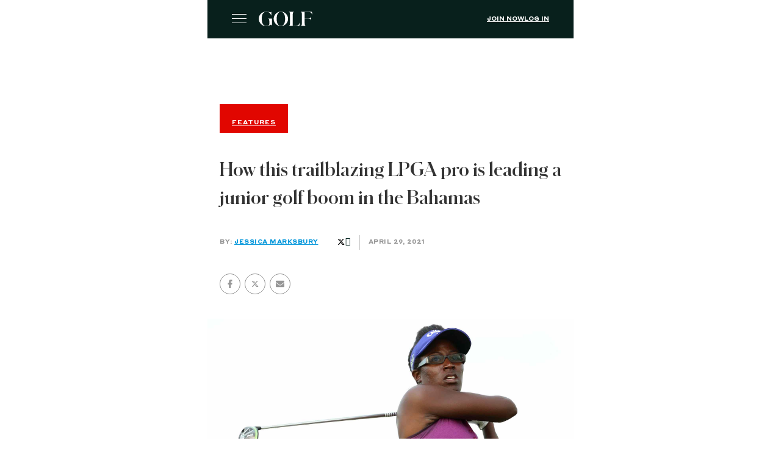

--- FILE ---
content_type: text/html; charset=utf-8
request_url: https://golf.com/news/features/how-trailblazing-lpga-pro-leading-junior-golf-boom-bahamas/?amp=1
body_size: 25446
content:
<!DOCTYPE html>
<html amp lang="en-US" data-amp-auto-lightbox-disable transformed="self;v=1" i-amphtml-layout="" i-amphtml-no-boilerplate="" i-amphtml-binding>
<head><meta charset="utf-8"><meta name="viewport" content="width=device-width,minimum-scale=1,maximum-scale=1,user-scalable=no"><link rel="preconnect" href="https://cdn.ampproject.org"><style amp-runtime="" i-amphtml-version="012512221826001">html{overflow-x:hidden!important}html.i-amphtml-fie{height:100%!important;width:100%!important}html:not([amp4ads]),html:not([amp4ads]) body{height:auto!important}html:not([amp4ads]) body{margin:0!important}body{-webkit-text-size-adjust:100%;-moz-text-size-adjust:100%;-ms-text-size-adjust:100%;text-size-adjust:100%}html.i-amphtml-singledoc.i-amphtml-embedded{-ms-touch-action:pan-y pinch-zoom;touch-action:pan-y pinch-zoom}html.i-amphtml-fie>body,html.i-amphtml-singledoc>body{overflow:visible!important}html.i-amphtml-fie:not(.i-amphtml-inabox)>body,html.i-amphtml-singledoc:not(.i-amphtml-inabox)>body{position:relative!important}html.i-amphtml-ios-embed-legacy>body{overflow-x:hidden!important;overflow-y:auto!important;position:absolute!important}html.i-amphtml-ios-embed{overflow-y:auto!important;position:static}#i-amphtml-wrapper{overflow-x:hidden!important;overflow-y:auto!important;position:absolute!important;top:0!important;left:0!important;right:0!important;bottom:0!important;margin:0!important;display:block!important}html.i-amphtml-ios-embed.i-amphtml-ios-overscroll,html.i-amphtml-ios-embed.i-amphtml-ios-overscroll>#i-amphtml-wrapper{-webkit-overflow-scrolling:touch!important}#i-amphtml-wrapper>body{position:relative!important;border-top:1px solid transparent!important}#i-amphtml-wrapper+body{visibility:visible}#i-amphtml-wrapper+body .i-amphtml-lightbox-element,#i-amphtml-wrapper+body[i-amphtml-lightbox]{visibility:hidden}#i-amphtml-wrapper+body[i-amphtml-lightbox] .i-amphtml-lightbox-element{visibility:visible}#i-amphtml-wrapper.i-amphtml-scroll-disabled,.i-amphtml-scroll-disabled{overflow-x:hidden!important;overflow-y:hidden!important}amp-instagram{padding:54px 0px 0px!important;background-color:#fff}amp-iframe iframe{box-sizing:border-box!important}[amp-access][amp-access-hide]{display:none}[subscriptions-dialog],body:not(.i-amphtml-subs-ready) [subscriptions-action],body:not(.i-amphtml-subs-ready) [subscriptions-section]{display:none!important}amp-experiment,amp-live-list>[update]{display:none}amp-list[resizable-children]>.i-amphtml-loading-container.amp-hidden{display:none!important}amp-list [fetch-error],amp-list[load-more] [load-more-button],amp-list[load-more] [load-more-end],amp-list[load-more] [load-more-failed],amp-list[load-more] [load-more-loading]{display:none}amp-list[diffable] div[role=list]{display:block}amp-story-page,amp-story[standalone]{min-height:1px!important;display:block!important;height:100%!important;margin:0!important;padding:0!important;overflow:hidden!important;width:100%!important}amp-story[standalone]{background-color:#000!important;position:relative!important}amp-story-page{background-color:#757575}amp-story .amp-active>div,amp-story .i-amphtml-loader-background{display:none!important}amp-story-page:not(:first-of-type):not([distance]):not([active]){transform:translateY(1000vh)!important}amp-autocomplete{position:relative!important;display:inline-block!important}amp-autocomplete>input,amp-autocomplete>textarea{padding:0.5rem;border:1px solid rgba(0,0,0,.33)}.i-amphtml-autocomplete-results,amp-autocomplete>input,amp-autocomplete>textarea{font-size:1rem;line-height:1.5rem}[amp-fx^=fly-in]{visibility:hidden}amp-script[nodom],amp-script[sandboxed]{position:fixed!important;top:0!important;width:1px!important;height:1px!important;overflow:hidden!important;visibility:hidden}
/*# sourceURL=/css/ampdoc.css*/[hidden]{display:none!important}.i-amphtml-element{display:inline-block}.i-amphtml-blurry-placeholder{transition:opacity 0.3s cubic-bezier(0.0,0.0,0.2,1)!important;pointer-events:none}[layout=nodisplay]:not(.i-amphtml-element){display:none!important}.i-amphtml-layout-fixed,[layout=fixed][width][height]:not(.i-amphtml-layout-fixed){display:inline-block;position:relative}.i-amphtml-layout-responsive,[layout=responsive][width][height]:not(.i-amphtml-layout-responsive),[width][height][heights]:not([layout]):not(.i-amphtml-layout-responsive),[width][height][sizes]:not(img):not([layout]):not(.i-amphtml-layout-responsive){display:block;position:relative}.i-amphtml-layout-intrinsic,[layout=intrinsic][width][height]:not(.i-amphtml-layout-intrinsic){display:inline-block;position:relative;max-width:100%}.i-amphtml-layout-intrinsic .i-amphtml-sizer{max-width:100%}.i-amphtml-intrinsic-sizer{max-width:100%;display:block!important}.i-amphtml-layout-container,.i-amphtml-layout-fixed-height,[layout=container],[layout=fixed-height][height]:not(.i-amphtml-layout-fixed-height){display:block;position:relative}.i-amphtml-layout-fill,.i-amphtml-layout-fill.i-amphtml-notbuilt,[layout=fill]:not(.i-amphtml-layout-fill),body noscript>*{display:block;overflow:hidden!important;position:absolute;top:0;left:0;bottom:0;right:0}body noscript>*{position:absolute!important;width:100%;height:100%;z-index:2}body noscript{display:inline!important}.i-amphtml-layout-flex-item,[layout=flex-item]:not(.i-amphtml-layout-flex-item){display:block;position:relative;-ms-flex:1 1 auto;flex:1 1 auto}.i-amphtml-layout-fluid{position:relative}.i-amphtml-layout-size-defined{overflow:hidden!important}.i-amphtml-layout-awaiting-size{position:absolute!important;top:auto!important;bottom:auto!important}i-amphtml-sizer{display:block!important}@supports (aspect-ratio:1/1){i-amphtml-sizer.i-amphtml-disable-ar{display:none!important}}.i-amphtml-blurry-placeholder,.i-amphtml-fill-content{display:block;height:0;max-height:100%;max-width:100%;min-height:100%;min-width:100%;width:0;margin:auto}.i-amphtml-layout-size-defined .i-amphtml-fill-content{position:absolute;top:0;left:0;bottom:0;right:0}.i-amphtml-replaced-content,.i-amphtml-screen-reader{padding:0!important;border:none!important}.i-amphtml-screen-reader{position:fixed!important;top:0px!important;left:0px!important;width:4px!important;height:4px!important;opacity:0!important;overflow:hidden!important;margin:0!important;display:block!important;visibility:visible!important}.i-amphtml-screen-reader~.i-amphtml-screen-reader{left:8px!important}.i-amphtml-screen-reader~.i-amphtml-screen-reader~.i-amphtml-screen-reader{left:12px!important}.i-amphtml-screen-reader~.i-amphtml-screen-reader~.i-amphtml-screen-reader~.i-amphtml-screen-reader{left:16px!important}.i-amphtml-unresolved{position:relative;overflow:hidden!important}.i-amphtml-select-disabled{-webkit-user-select:none!important;-ms-user-select:none!important;user-select:none!important}.i-amphtml-notbuilt,[layout]:not(.i-amphtml-element),[width][height][heights]:not([layout]):not(.i-amphtml-element),[width][height][sizes]:not(img):not([layout]):not(.i-amphtml-element){position:relative;overflow:hidden!important;color:transparent!important}.i-amphtml-notbuilt:not(.i-amphtml-layout-container)>*,[layout]:not([layout=container]):not(.i-amphtml-element)>*,[width][height][heights]:not([layout]):not(.i-amphtml-element)>*,[width][height][sizes]:not([layout]):not(.i-amphtml-element)>*{display:none}amp-img:not(.i-amphtml-element)[i-amphtml-ssr]>img.i-amphtml-fill-content{display:block}.i-amphtml-notbuilt:not(.i-amphtml-layout-container),[layout]:not([layout=container]):not(.i-amphtml-element),[width][height][heights]:not([layout]):not(.i-amphtml-element),[width][height][sizes]:not(img):not([layout]):not(.i-amphtml-element){color:transparent!important;line-height:0!important}.i-amphtml-ghost{visibility:hidden!important}.i-amphtml-element>[placeholder],[layout]:not(.i-amphtml-element)>[placeholder],[width][height][heights]:not([layout]):not(.i-amphtml-element)>[placeholder],[width][height][sizes]:not([layout]):not(.i-amphtml-element)>[placeholder]{display:block;line-height:normal}.i-amphtml-element>[placeholder].amp-hidden,.i-amphtml-element>[placeholder].hidden{visibility:hidden}.i-amphtml-element:not(.amp-notsupported)>[fallback],.i-amphtml-layout-container>[placeholder].amp-hidden,.i-amphtml-layout-container>[placeholder].hidden{display:none}.i-amphtml-layout-size-defined>[fallback],.i-amphtml-layout-size-defined>[placeholder]{position:absolute!important;top:0!important;left:0!important;right:0!important;bottom:0!important;z-index:1}amp-img[i-amphtml-ssr]:not(.i-amphtml-element)>[placeholder]{z-index:auto}.i-amphtml-notbuilt>[placeholder]{display:block!important}.i-amphtml-hidden-by-media-query{display:none!important}.i-amphtml-element-error{background:red!important;color:#fff!important;position:relative!important}.i-amphtml-element-error:before{content:attr(error-message)}i-amp-scroll-container,i-amphtml-scroll-container{position:absolute;top:0;left:0;right:0;bottom:0;display:block}i-amp-scroll-container.amp-active,i-amphtml-scroll-container.amp-active{overflow:auto;-webkit-overflow-scrolling:touch}.i-amphtml-loading-container{display:block!important;pointer-events:none;z-index:1}.i-amphtml-notbuilt>.i-amphtml-loading-container{display:block!important}.i-amphtml-loading-container.amp-hidden{visibility:hidden}.i-amphtml-element>[overflow]{cursor:pointer;position:relative;z-index:2;visibility:hidden;display:initial;line-height:normal}.i-amphtml-layout-size-defined>[overflow]{position:absolute}.i-amphtml-element>[overflow].amp-visible{visibility:visible}template{display:none!important}.amp-border-box,.amp-border-box *,.amp-border-box :after,.amp-border-box :before{box-sizing:border-box}amp-pixel{display:none!important}amp-analytics,amp-auto-ads,amp-story-auto-ads{position:fixed!important;top:0!important;width:1px!important;height:1px!important;overflow:hidden!important;visibility:hidden}amp-story{visibility:hidden!important}html.i-amphtml-fie>amp-analytics{position:initial!important}[visible-when-invalid]:not(.visible),form [submit-error],form [submit-success],form [submitting]{display:none}amp-accordion{display:block!important}@media (min-width:1px){:where(amp-accordion>section)>:first-child{margin:0;background-color:#efefef;padding-right:20px;border:1px solid #dfdfdf}:where(amp-accordion>section)>:last-child{margin:0}}amp-accordion>section{float:none!important}amp-accordion>section>*{float:none!important;display:block!important;overflow:hidden!important;position:relative!important}amp-accordion,amp-accordion>section{margin:0}amp-accordion:not(.i-amphtml-built)>section>:last-child{display:none!important}amp-accordion:not(.i-amphtml-built)>section[expanded]>:last-child{display:block!important}
/*# sourceURL=/css/ampshared.css*/</style><meta name="amp-script-src" content="
        sha384-b7t4Py8kGPeBRv43oQNutuL4yiLz3o7Rzc-NBU23pKYZlWgpCONaRwyo8AJ5Fe_F
        sha384-yCPdwfLH-ghZXxNXAxw483KmnDmbiK7Lxa4pUUTcfHyjjFoHB9VIyFONbG7bChXp
      "><meta name="amp-consent-blocking" content="amp-analytics,amp-ad"><meta name="amp-to-amp-navigation" content="AMP-Redirect-To; AMP.navigateTo"><meta name="description" content='Georgette Rolle, the first female head professional in the Bahamas, has a new mission: growing the game by creating "an army of junior golfers."'><meta property="og:locale" content="en_US"><meta property="og:type" content="article"><meta property="og:title" content="How this trailblazing LPGA pro is leading a junior golf boom in the Bahamas"><meta property="og:description" content='Georgette Rolle, the first female head professional in the Bahamas, has a new mission: growing the game by creating "an army of junior golfers."'><meta property="og:url" content="https://golf.com/news/features/how-trailblazing-lpga-pro-leading-junior-golf-boom-bahamas/"><meta property="og:site_name" content="Golf"><meta property="article:publisher" content="https://www.facebook.com/golf"><meta property="article:modified_time" content="2021-04-30T20:05:43+00:00"><meta property="og:image" content="https://golf.com/wp-content/uploads/2021/04/Georgette.jpg"><meta property="og:image:width" content="1856"><meta property="og:image:height" content="1044"><meta property="og:image:type" content="image/jpeg"><meta name="twitter:card" content="summary_large_image"><meta name="twitter:site" content="@golf_com"><meta name="twitter:label1" content="Est. reading time"><meta name="twitter:data1" content="4 minutes"><meta name="robots" content="index, follow, max-image-preview:large, max-snippet:-1, max-video-preview:-1"><meta name="generator" content="AMP Plugin v2.5.5; mode=reader; theme=legacy"><meta name="generator" content="WordPress 6.9"><meta name="msapplication-TileImage" content="https://golf.com/wp-content/uploads/2020/04/cropped-favicon-512x512-1-270x270.png"><link rel="preload" href="https://golf.com/wp-content/themes/golf/fonts/styrene/Styrene-A-Light.woff2" as="font" crossorigin=""><link rel="preload" href="https://golf.com/wp-content/themes/golf/fonts/styrene/Styrene-A-Regular.woff2" as="font" crossorigin=""><link rel="preload" href="https://golf.com/wp-content/themes/golf/fonts/styrene/StyreneA-Medium.woff2" as="font" crossorigin=""><link rel="preload" href="https://golf.com/wp-content/themes/golf/fonts/styrene/Styrene-A-Bold.woff2" as="font" crossorigin=""><link rel="preload" href="https://golf.com/wp-content/themes/golf/fonts/lyon/LyonText-Regular.woff2" as="font" crossorigin=""><link rel="preload" href="https://golf.com/wp-content/themes/golf/fonts/lyon/LyonText-RegularItalic.woff2" as="font" crossorigin=""><link rel="preload" href="https://golf.com/wp-content/themes/golf/fonts/lyon/LyonText-Bold.woff2" as="font" crossorigin=""><link rel="preload" href="https://golf.com/wp-content/themes/golf/fonts/schnyder/SchnyderM-Bold.eot?#iefix" as="font" crossorigin=""><link rel="preload" href="https://golf.com/wp-content/themes/golf/fonts/golf.eot?7bdlaa#iefix" as="font" crossorigin=""><link rel="preload" href="/wp-content/themes/golf/fonts/golf.eot?7bdlaa#iefix" as="font" crossorigin=""><script async="" src="https://cdn.ampproject.org/v0.mjs" type="module" crossorigin="anonymous"></script><script async nomodule src="https://cdn.ampproject.org/v0.js" crossorigin="anonymous"></script><script src="https://cdn.ampproject.org/v0/amp-ad-0.1.mjs" async="" custom-element="amp-ad" type="module" crossorigin="anonymous"></script><script async nomodule src="https://cdn.ampproject.org/v0/amp-ad-0.1.js" crossorigin="anonymous" custom-element="amp-ad"></script><script src="https://cdn.ampproject.org/v0/amp-analytics-0.1.mjs" async="" custom-element="amp-analytics" type="module" crossorigin="anonymous"></script><script async nomodule src="https://cdn.ampproject.org/v0/amp-analytics-0.1.js" crossorigin="anonymous" custom-element="amp-analytics"></script><script src="https://cdn.ampproject.org/v0/amp-bind-0.1.mjs" async="" custom-element="amp-bind" type="module" crossorigin="anonymous"></script><script async nomodule src="https://cdn.ampproject.org/v0/amp-bind-0.1.js" crossorigin="anonymous" custom-element="amp-bind"></script><script src="https://cdn.ampproject.org/v0/amp-consent-0.1.mjs" async="" custom-element="amp-consent" type="module" crossorigin="anonymous"></script><script async nomodule src="https://cdn.ampproject.org/v0/amp-consent-0.1.js" crossorigin="anonymous" custom-element="amp-consent"></script><script src="https://cdn.ampproject.org/v0/amp-form-0.1.mjs" async="" custom-element="amp-form" type="module" crossorigin="anonymous"></script><script async nomodule src="https://cdn.ampproject.org/v0/amp-form-0.1.js" crossorigin="anonymous" custom-element="amp-form"></script><script src="https://cdn.ampproject.org/v0/amp-geo-0.1.mjs" async="" custom-element="amp-geo" type="module" crossorigin="anonymous"></script><script async nomodule src="https://cdn.ampproject.org/v0/amp-geo-0.1.js" crossorigin="anonymous" custom-element="amp-geo"></script><script src="https://cdn.ampproject.org/v0/amp-iframe-0.1.mjs" async="" custom-element="amp-iframe" type="module" crossorigin="anonymous"></script><script async nomodule src="https://cdn.ampproject.org/v0/amp-iframe-0.1.js" crossorigin="anonymous" custom-element="amp-iframe"></script><script src="https://cdn.ampproject.org/v0/amp-script-0.1.mjs" async="" custom-element="amp-script" type="module" crossorigin="anonymous"></script><script async nomodule src="https://cdn.ampproject.org/v0/amp-script-0.1.js" crossorigin="anonymous" custom-element="amp-script"></script><script src="https://cdn.ampproject.org/v0/amp-skimlinks-0.1.mjs" async="" custom-element="amp-skimlinks" type="module" crossorigin="anonymous"></script><script async nomodule src="https://cdn.ampproject.org/v0/amp-skimlinks-0.1.js" crossorigin="anonymous" custom-element="amp-skimlinks"></script><script src="https://cdn.ampproject.org/v0/amp-social-share-0.1.mjs" async="" custom-element="amp-social-share" type="module" crossorigin="anonymous"></script><script async nomodule src="https://cdn.ampproject.org/v0/amp-social-share-0.1.js" crossorigin="anonymous" custom-element="amp-social-share"></script><script src="https://cdn.ampproject.org/v0/amp-sticky-ad-1.0.mjs" async="" custom-element="amp-sticky-ad" type="module" crossorigin="anonymous"></script><script async nomodule src="https://cdn.ampproject.org/v0/amp-sticky-ad-1.0.js" crossorigin="anonymous" custom-element="amp-sticky-ad"></script><link rel="icon" href="https://golf.com/wp-content/uploads/2020/04/cropped-favicon-512x512-1-32x32.png" sizes="32x32"><link rel="icon" href="https://golf.com/wp-content/uploads/2020/04/cropped-favicon-512x512-1-192x192.png" sizes="192x192"><style amp-custom="">#amp-mobile-version-switcher{left:0;position:absolute;width:100%;z-index:100}#amp-mobile-version-switcher>a{background-color:#444;border:0;color:#eaeaea;display:block;font-family:-apple-system,BlinkMacSystemFont,Segoe UI,Roboto,Oxygen-Sans,Ubuntu,Cantarell,Helvetica Neue,sans-serif;font-size:16px;font-weight:600;padding:15px 0;text-align:center;-webkit-text-decoration:none;text-decoration:none}#amp-mobile-version-switcher>a:active,#amp-mobile-version-switcher>a:focus,#amp-mobile-version-switcher>a:hover{-webkit-text-decoration:underline;text-decoration:underline}:root :where(p.has-background){padding:1.25em 2.375em}:where(p.has-text-color:not(.has-link-color)) a{color:inherit}@keyframes rotation{from{transform:rotate(0deg)}to{transform:rotate(360deg)}}@keyframes progress{0%{left:0;transform:translateX(-100%)}100%{left:100%;transform:translateX(0%)}}.g-block-wrapper--image.g-block-wrapper{width:100%;max-width:90em;margin-left:auto;margin-right:auto;padding-left:20px;padding-right:20px}@media screen and (min-width: 64em){.g-block-wrapper--image.g-block-wrapper{padding-left:40px;padding-right:40px}}.g-block-wrapper--image.g-block-wrapper--indented,.g-block-wrapper--image.g-block-wrapper--inline{max-width:778px}.g-block-image{display:block;font-size:0;line-height:1}.g-block-image__caption{font-size:14px;font-family:"LyonText-Regular",helvetica,sans-serif;line-height:1.57;margin:15px 0 10px;max-width:100%;display:block}.g-block-image__credits{font-family:"StyreneA-Bold",helvetica,sans-serif;font-size:.625rem;font-weight:bold;font-stretch:normal;font-style:normal;line-height:1.2;letter-spacing:.5px;color:#757575;text-transform:uppercase;margin:10px 0 0;display:block}.g-block-image--inline p{padding:0}.g-block-image--indented p{padding:0}@media screen and (min-width: 48em){.g-block-image--indented{float:left;max-width:275px;margin-bottom:21px;margin-right:25px;margin-top:5px}}:root{--wp-block-synced-color:#7a00df;--wp-block-synced-color--rgb:122,0,223;--wp-bound-block-color:var(--wp-block-synced-color);--wp-editor-canvas-background:#ddd;--wp-admin-theme-color:#007cba;--wp-admin-theme-color--rgb:0,124,186;--wp-admin-theme-color-darker-10:#006ba1;--wp-admin-theme-color-darker-10--rgb:0,107,160.5;--wp-admin-theme-color-darker-20:#005a87;--wp-admin-theme-color-darker-20--rgb:0,90,135;--wp-admin-border-width-focus:2px}@media (min-resolution:192dpi){:root{--wp-admin-border-width-focus:1.5px}}:root{--wp--preset--font-size--normal:16px;--wp--preset--font-size--huge:42px}html :where(.has-border-color){border-style:solid}html :where([data-amp-original-style*=border-top-color]){border-top-style:solid}html :where([data-amp-original-style*=border-right-color]){border-right-style:solid}html :where([data-amp-original-style*=border-bottom-color]){border-bottom-style:solid}html :where([data-amp-original-style*=border-left-color]){border-left-style:solid}html :where([data-amp-original-style*=border-width]){border-style:solid}html :where([data-amp-original-style*=border-top-width]){border-top-style:solid}html :where([data-amp-original-style*=border-right-width]){border-right-style:solid}html :where([data-amp-original-style*=border-bottom-width]){border-bottom-style:solid}html :where([data-amp-original-style*=border-left-width]){border-left-style:solid}html :where(amp-img[class*=wp-image-]),html :where(amp-anim[class*=wp-image-]){height:auto;max-width:100%}:where(figure){margin:0 0 1em}html :where(.is-position-sticky){--wp-admin--admin-bar--position-offset:var(--wp-admin--admin-bar--height,0px)}@media screen and (max-width:600px){html :where(.is-position-sticky){--wp-admin--admin-bar--position-offset:0px}}amp-img.amp-wp-enforced-sizes{object-fit:contain}button[overflow]{bottom:0}amp-iframe iframe,amp-iframe noscript,amp-img img,amp-img noscript{image-rendering:inherit;object-fit:inherit;object-position:inherit}@font-face{font-family:"styrene-l";src:url("https://golf.com/wp-content/themes/golf/fonts/styrene/Styrene-A-Light.woff2") format("woff2"),url("https://golf.com/wp-content/themes/golf/fonts/styrene/Styrene-A-Light.woff") format("woff"),url("https://golf.com/wp-content/themes/golf/fonts/styrene/Styrene-A-Light.otf") format("opentype");font-weight:300;font-style:normal;font-display:swap}@font-face{font-family:"StyreneA-Regular";src:url("https://golf.com/wp-content/themes/golf/fonts/styrene/Styrene-A-Regular.woff2") format("woff2"),url("https://golf.com/wp-content/themes/golf/fonts/styrene/Styrene-A-Regular.woff") format("woff"),url("https://golf.com/wp-content/themes/golf/fonts/styrene/Styrene-A-Regular.otf") format("opentype");font-weight:normal;font-style:normal;font-display:swap}@font-face{font-family:"styrene-a";src:url("https://golf.com/wp-content/themes/golf/fonts/styrene/Styrene-A-Regular.woff2") format("woff2"),url("https://golf.com/wp-content/themes/golf/fonts/styrene/Styrene-A-Regular.woff") format("woff"),url("https://golf.com/wp-content/themes/golf/fonts/styrene/Styrene-A-Regular.otf") format("opentype");font-weight:normal;font-style:normal;font-display:swap}@font-face{font-family:"styrene-a-medium";src:url("https://golf.com/wp-content/themes/golf/fonts/styrene/StyreneA-Medium.woff2") format("woff2"),url("https://golf.com/wp-content/themes/golf/fonts/styrene/StyreneA-Medium.woff") format("woff"),url("https://golf.com/wp-content/themes/golf/fonts/styrene/StyreneA-Medium.ttf") format("truetype");font-weight:medium;font-style:normal;font-display:swap}@font-face{font-family:"styrene-b";src:url("https://golf.com/wp-content/themes/golf/fonts/styrene/Styrene-A-Bold.woff2") format("woff2"),url("https://golf.com/wp-content/themes/golf/fonts/styrene/Styrene-A-Bold.woff") format("woff"),url("https://golf.com/wp-content/themes/golf/fonts/styrene/Styrene-A-Bold.otf") format("opentype");font-weight:bold;font-style:normal;font-display:swap}@font-face{font-family:"StyreneA-Bold";src:url("https://golf.com/wp-content/themes/golf/fonts/styrene/Styrene-A-Bold.woff2") format("woff2"),url("https://golf.com/wp-content/themes/golf/fonts/styrene/Styrene-A-Bold.woff") format("woff"),url("https://golf.com/wp-content/themes/golf/fonts/styrene/Styrene-A-Bold.otf") format("opentype");font-weight:bold;font-style:normal;font-display:swap}@font-face{font-family:"LyonText-Regular";src:url("https://golf.com/wp-content/themes/golf/fonts/lyon/LyonText-Regular.woff2") format("woff2"),url("https://golf.com/wp-content/themes/golf/fonts/lyon/LyonText-Regular.woff") format("woff"),url("https://golf.com/wp-content/themes/golf/fonts/lyon/LyonText-Regular.otf") format("opentype");font-weight:normal;font-style:normal;font-display:swap}@font-face{font-family:"lyontext";src:url("https://golf.com/wp-content/themes/golf/fonts/lyon/LyonText-Regular.woff2") format("woff2"),url("https://golf.com/wp-content/themes/golf/fonts/lyon/LyonText-Regular.woff") format("woff"),url("https://golf.com/wp-content/themes/golf/fonts/lyon/LyonText-Regular.otf") format("opentype");font-weight:normal;font-style:normal;font-display:swap}@font-face{font-family:"lyontext-i";src:url("https://golf.com/wp-content/themes/golf/fonts/lyon/LyonText-RegularItalic.woff2") format("woff2"),url("https://golf.com/wp-content/themes/golf/fonts/lyon/LyonText-RegularItalic.woff") format("woff"),url("https://golf.com/wp-content/themes/golf/fonts/lyon/LyonText-RegularItalic.otf") format("opentype");font-weight:normal;font-style:italic;font-display:swap}@font-face{font-family:"lyontext-b";src:url("https://golf.com/wp-content/themes/golf/fonts/lyon/LyonText-Bold.woff2") format("woff2"),url("https://golf.com/wp-content/themes/golf/fonts/lyon/LyonText-Bold.woff") format("woff"),url("https://golf.com/wp-content/themes/golf/fonts/lyon/LyonText-Bold.otf") format("opentype");font-weight:bold;font-style:normal;font-display:swap}@font-face{font-family:"SchnyderM-Bold";src:url("https://golf.com/wp-content/themes/golf/fonts/schnyder/SchnyderM-Bold.eot?#iefix") format("eot"),url("https://golf.com/wp-content/themes/golf/fonts/schnyder/SchnyderM-Bold.woff2") format("woff2"),url("https://golf.com/wp-content/themes/golf/fonts/schnyder/SchnyderM-Bold.woff") format("woff"),url("https://golf.com/wp-content/themes/golf/fonts/schnyder/SchnyderM-Bold.ttf") format("truetype");font-weight:bold;font-style:normal;font-display:swap}@font-face{font-family:"schnyder-w";src:url("https://golf.com/wp-content/themes/golf/fonts/schnyder/SchnyderM-Bold.eot?#iefix") format("eot"),url("https://golf.com/wp-content/themes/golf/fonts/schnyder/SchnyderM-Bold.woff2") format("woff2"),url("https://golf.com/wp-content/themes/golf/fonts/schnyder/SchnyderM-Bold.woff") format("woff"),url("https://golf.com/wp-content/themes/golf/fonts/schnyder/SchnyderM-Bold.ttf") format("truetype");font-weight:bold;font-style:normal;font-display:swap}@font-face{font-family:"golf";src:url("https://golf.com/wp-content/themes/golf/fonts/golf.eot?7bdlaa");src:url("https://golf.com/wp-content/themes/golf/fonts/golf.eot?7bdlaa#iefix") format("embedded-opentype"),url("https://golf.com/wp-content/themes/golf/fonts/golf.ttf?7bdlaa") format("truetype"),url("https://golf.com/wp-content/themes/golf/fonts/golf.woff?7bdlaa") format("woff"),url("https://golf.com/wp-content/themes/golf/fonts/golf.svg?7bdlaa#golf") format("svg");font-weight:normal;font-style:normal;font-display:block}.amp-wp-article .social-container amp-social-share[type="twitter"]{background:transparent;background-image:url("https://golf.com/wp-content/themes/golf/images/icons/X_Share-Icon.svg");padding-left:0px;cursor:pointer}.amp-wp-article .social-container .social-wrapper{border:1px solid #969696;border-radius:50%;width:32px;height:32px;display:flex;align-items:center;justify-content:center;margin:0 .25em}.amp-wp-article .social-container .social-wrapper:first-child{margin:0 .25em 0 0}.amp-wp-article .social-container .social-wrapper .facebook-share amp-img{margin-top:8px}.amp-wp-article .social-container amp-social-share[type="email"]{background:transparent;background-image:url("https://golf.com/wp-content/themes/golf/assets/images/social/envelope-gray.svg")}amp-iframe{margin:0 -16px 1.5em}.amp-wp-footer{font-family:styrene-a;background:#0b2b26;color:#fff;font-size:10px;font-weight:300;padding:24px;margin-top:50px}.amp-wp-footer__logo a{display:block;width:157px;height:43px;background:url("https://golf.com/wp-content/themes/golf/images/logos/golf_logo.svg") no-repeat;background-size:contain;margin-bottom:44px}@keyframes rotation{from{transform:rotate(0deg)}to{transform:rotate(360deg)}}@keyframes progress{0%{left:0;transform:translateX(-100%)}100%{left:100%;transform:translateX(0%)}}.g-block-wrapper{margin-top:1.875rem;margin-bottom:1.875rem;margin-left:auto;margin-right:auto}@media screen and (min-width: 64em){.g-block-wrapper{margin-top:2.5rem;margin-bottom:2.5rem}}@media screen and (min-width: 48em){.g-block-wrapper{justify-content:space-around;flex-direction:row}.g-block-wrapper--indented{margin-top:0;margin-bottom:0}}@font-face{font-family:"golf";src:url("/wp-content/themes/golf/fonts/golf.eot?7bdlaa");src:url("/wp-content/themes/golf/fonts/golf.eot?7bdlaa#iefix") format("embedded-opentype"),url("/wp-content/themes/golf/fonts/golf.ttf?7bdlaa") format("truetype"),url("/wp-content/themes/golf/fonts/golf.woff?7bdlaa") format("woff"),url("/wp-content/themes/golf/fonts/golf.svg?7bdlaa#golf") format("svg");font-weight:400;font-style:normal;font-display:block}i{font-style:normal;font-weight:400;font-variant:normal;text-transform:none;line-height:1;-webkit-font-smoothing:antialiased;-moz-osx-font-smoothing:grayscale}i:not(#_#_#_#_#_#_#_#_){font-family:"golf"}.icon-facebook::before{content:""}.icon-instagram::before{content:""}.icon-search::before{content:""}.icon-twitter::before,.icon-x::before{content:"";color:rgba(0,0,0,0);background:url("/wp-content/themes/golf/images/icons/X_Share-Icon.svg") no-repeat center;position:relative;width:14px;height:14px;display:block}.icon-youtube::before{content:""}.navigation{width:100%;max-width:90em;margin-left:auto;margin-right:auto;padding-left:20px;padding-right:20px}@media screen and (min-width: 64em){.navigation{padding-left:40px;padding-right:40px}}.navigation__toggle{display:inline-block;background:0 0;box-shadow:none;cursor:pointer;border:none;bottom:10px;left:0;width:24px;height:24px;padding:0;margin-right:21px}.navigation__toggle span{display:block;position:relative;width:24px;height:1px;border-radius:3px;background-color:#fff}.navigation__toggle span::after,.navigation__toggle span::before{display:block;position:absolute;left:0;width:100%;height:1px;border-radius:3px;background-color:#fff;content:""}.navigation__toggle span::before{top:-7px;transition:top .2s .2s,transform .2s 0s}.navigation__toggle span::after{bottom:-7px;transition:bottom .2s .2s,transform .2s 0s}@media screen and (min-width: 64em){body:has(#primary-menu) .navigation__toggle{display:none}}.navigation__logo{display:inline-block;width:5.9375rem;height:1.5rem;background-image:url("/wp-content/themes/golf/images/logos/golf_logo.svg");text-indent:-9999px;background-size:contain;background-repeat:no-repeat;z-index:101;transition:all .5s cubic-bezier(0,1,0,1);flex-grow:1}.navigation__centered{display:flex;flex-direction:row;justify-content:flex-start;align-items:center;flex-wrap:wrap;align-content:center;margin-left:auto;margin-right:auto}.navigation__centered{height:60px}@media screen and (min-width: 64em){.navigation__menu{flex-grow:1}}.navigation__user{display:flex;gap:20px}.navigation__user .account_menu{display:inherit;gap:inherit}.navigation__user a{font-family:"StyreneA-Bold",helvetica,sans-serif;text-transform:uppercase;font-size:.625rem;line-height:1.8;text-decoration:underline;text-underline-offset:3px}.navigation__user a,.navigation__user a:visited{color:#fff}.navigation__user a:hover{text-decoration-color:#ffa300}@media screen and (min-width: 64em){body:not(.golf-mobile) .navigation__menu{height:100%}}@media screen and (min-width: 64em)and (min-width: 64em){body:not(.golf-mobile) .navigation__logo{flex-grow:0}}@media screen and (min-width: 64em){.navigation__centered{height:65px}}.main-navigation{--logo-width:95px;--gutter-padding:50px;background:#0b2b26;width:100%;box-shadow:inset 0 5px 10px 0 #07211d;order:4;position:absolute;left:0;top:60px;height:0;overflow:hidden;transition:all .5s cubic-bezier(0,1,0,1);z-index:100;visibility:hidden}.main-navigation__wrapper{overflow:auto;max-height:100%;height:calc(100% - 60px);-webkit-mask-image:linear-gradient(to bottom,#000 85%,rgba(0,0,0,.2) 93%,rgba(0,0,0,0) 100%);mask-image:linear-gradient(to bottom,#000 85%,rgba(0,0,0,.2) 93%,rgba(0,0,0,0) 100%)}.main-navigation .main_mobile_menu{padding:0 20px;margin-bottom:50px}.main-navigation .main_mobile_menu>li{color:#fff;position:relative;border-bottom:1px solid rgba(100,100,100,.2)}.main-navigation .main_mobile_menu>li::after{display:block;background-image:url("data:image/svg+xml;utf8,<svg xmlns=\"http://www.w3.org/2000/svg\" viewBox=\"0 0 12 12\"><path d=\"M.6464,3.6768,1.3536,2.97,6,7.6163,10.6464,2.97l.7072.7071L6,9.03Z\" fill=\"white\" /></svg>");background-position:center center;background-repeat:no-repeat;background-size:cover;content:"";width:12px;height:8px;margin:auto;position:absolute;top:.3125rem;right:0;bottom:auto;transform:rotate(270deg)}.main-navigation .main_mobile_menu>li.menu-item-has-children::after{transition-property:transform;transition-duration:200ms;bottom:auto;transform:rotate(0)}.main-navigation .main_mobile_menu>li>ul{flex-direction:column;gap:24px}.main-navigation .main_mobile_menu>li>a{margin:12px 0;font-size:1.25rem;font-family:"SchnyderM-Bold",sans-serif;line-height:1.42;text-transform:none;display:block;color:#fff}.main-navigation .main_mobile_menu>li .sub-menu{display:none}.main-navigation .main_mobile_menu>li .menu-item>a{font-family:"StyreneA-Bold",helvetica,sans-serif;text-transform:uppercase;font-size:.625rem;line-height:1.8;color:#fff}@media screen and (min-width: 64em){body:not(.golf-mobile) .main-navigation{background-color:rgba(0,0,0,0);position:relative;order:3;overflow:initial;top:initial;display:flex;justify-content:flex-start;box-shadow:none;height:100%;visibility:visible;flex:1}body:not(.golf-mobile) .main-navigation__wrapper{-webkit-mask-image:none;mask-image:none;height:auto}body:not(.golf-mobile) .main-navigation .main_mobile_menu{display:none}body:not(.golf-mobile) .main-navigation .main_mobile_menu>a{display:inline}}.search-bar{overflow:hidden;max-height:0;z-index:10001;position:absolute;width:100%;visibility:hidden}.search-bar__inner{width:100%;height:55px;display:flex;background:#fff}@media screen and (min-width: 80em){.search-bar__inner{height:100px;border-bottom:1px solid #c7c7c7}}.amp-wrapper .search-bar__inner{height:55px}.search-bar__form{width:100%;position:relative;display:flex;border-bottom:1px solid rgba(100,100,100,.2);align-items:flex-end}@media screen and (min-width: 80em){.search-bar__form{border:none}}.search-bar__field{border:none;width:100%;padding-left:65px;padding-right:65px;z-index:100;font-family:"SchnyderM-Bold",sans-serif;font-size:28px;height:30px;line-height:30px;color:#333;scroll-margin-top:120px;margin-bottom:5px}.search-bar__field:focus{outline:1px dotted #757575;outline-offset:-1px}.search-bar__field::-moz-placeholder{font-family:"SchnyderM-Bold",sans-serif;color:#757575;font-size:28px;height:55px;line-height:55px}.search-bar__field::placeholder{font-family:"SchnyderM-Bold",sans-serif;color:#757575;font-size:28px;height:55px;line-height:55px}.search-bar__field::-webkit-search-decoration,.search-bar__field::-webkit-search-cancel-button,.search-bar__field::-webkit-search-results-button,.search-bar__field::-webkit-search-results-decoration{display:none}@media screen and (min-width: 48em){.search-bar__field{scroll-margin-top:160px}}@media screen and (min-width: 80em){.search-bar__field{font-size:42px;height:70px;line-height:70px;margin:auto}.search-bar__field::-moz-placeholder{font-size:42px;height:70px;line-height:70px}.search-bar__field::placeholder{font-size:42px;height:70px;line-height:70px}}@media screen and (min-width: 90em){.search-bar__field{padding-left:45px;padding-right:50px}.search-bar__field:focus{outline:1px dotted #757575;outline-offset:0}}.search-bar .search-form__button{z-index:100;right:14px;display:none}@media screen and (min-width: 90em){.search-bar .search-form__button{right:4px}}.search-bar .icon-search{display:block;position:absolute;font-size:20px;width:20px;height:20px;z-index:200;left:20px;bottom:10px;background-image:url("/wp-content/themes/golf/images/icons/search-gray.svg");background-repeat:no-repeat;background-position:center center}.search-bar .icon-search::before{display:none}@media screen and (min-width: 80em){.search-bar .icon-search{left:5px;margin:auto;top:0;bottom:0}}.main-navigation__wrapper .search-bar{max-height:100px;visibility:visible;position:relative;padding:0 20px;width:auto}.main-navigation__wrapper .search-bar__inner,.main-navigation__wrapper .search-bar__form{background-color:rgba(0,0,0,0)}.main-navigation__wrapper .search-bar__field{background-color:#0b2b26;color:#fff;padding:0 30px}.main-navigation__wrapper .search-bar__field::-moz-placeholder{color:#fff;font-size:20px}.main-navigation__wrapper .search-bar__field::placeholder{color:#fff;font-size:20px}.main-navigation__wrapper .search-bar .icon-search{background-image:url("/wp-content/themes/golf/images/icons/search-white.svg");left:1px;width:18px;height:18px}@media screen and (min-width: 90em){.search-bar__form{max-width:1450px;margin:0 auto;padding:0}}.author__contact{display:inline-flex;flex-wrap:wrap;align-items:center;gap:.625rem .9375rem;margin:0 .9375rem 0 0;padding:0 .9375rem 0 0;position:relative}.author__contact:not(:has(li)){display:none}@media screen and (min-width: 64em){.author__contact{margin-top:0}}.author__contact:not(.likely-too-long):has(li)::before{content:"";border-right:1px solid #c7c7c7;height:24px;position:absolute;left:-15px;bottom:-3px}.author__contact::after{display:none}@media screen and (min-width: 39em){.author__contact::after{display:inline}}.author__contact li{display:flex;margin-bottom:0;font-family:"LyonText-Regular",helvetica,sans-serif;font-size:14px;font-weight:normal;font-stretch:normal;font-style:normal;line-height:1.57;letter-spacing:normal;color:#969696}.author__contact li:last-child{margin-right:0}.author__contact li i{color:#757575}.author__contact li a{display:flex;align-items:center;text-decoration:none}.author__contact.icons-only li i::before{color:#0b2b26}.author__contact.icons-only li i.icon-twitter::before{color:rgba(0,0,0,0);filter:brightness(0) saturate(100%)}.amp-wrapper{max-width:600px;margin:-25px auto 0}.amp-wp-enforced-sizes{max-width:100%;margin:0 auto}html{background:#fff}body{background:#fff;color:#000;font-family:lyontext;font-size:14px;font-weight:300;font-style:normal;font-stretch:normal;line-height:1.71;letter-spacing:normal}p,figure{margin:0 0 1em;padding:0}a,a:visited{color:#000;text-decoration:none}.sr-only{position:absolute;left:-10000px;top:auto;width:1px;height:1px;overflow:hidden;visibility:hidden}.ad-wrapper{background:#f7f7f7;padding-top:54px;padding-bottom:54px;position:relative;clear:both;max-height:360px}.ad-wrapper::before{content:"Advertisement";color:#555;text-align:center;display:block;font-size:14px;top:11px;position:absolute;width:100%}.ad-wrapper+p{margin-block-start:1em}.amp-wp-article amp-ad{display:block}.amp-wp-article{margin:0;overflow-wrap:break-word;word-wrap:break-word}.amp-wp-article p{font-family:lyontext;font-size:18px;font-weight:300;font-style:normal;font-stretch:normal;line-height:1.83;letter-spacing:normal;color:#555}.amp-wp-article p:empty{margin-bottom:0}.amp-wp-article p a,.amp-wp-article p a:visited{font-weight:700;color:#0095da;text-decoration:underline}.amp-wp-article-header .amp-wp-category{display:inline-block;padding:1.5rem 1.25rem .7rem;margin-left:1.25rem;margin-bottom:.625rem}.amp-wp-article-header .amp-wp-title{padding-left:20px;padding-right:20px;display:block;font-family:schnyder-w,serif;font-size:32px;font-weight:700;font-style:normal;font-stretch:normal;line-height:1.44;color:#333;margin-bottom:33px}.category-news .amp-wp-article-header{border-left-color:#e10600}.amp-wp-category{display:inline-block;font-family:styrene-b;font-size:10px;font-weight:700;font-style:normal;font-stretch:normal;line-height:1.2;letter-spacing:1px;color:#fff;text-transform:uppercase;padding:20px 20px 10px;margin-bottom:12px;width:-moz-fit-content;width:fit-content}.amp-wp-category span{border-bottom:1px solid #fff}.amp-wp-category a{color:#000;text-decoration:none}.category-news .amp-wp-category{background-color:#e10600}.category-news p.first::first-letter{color:#e10600;border-bottom:10px solid #e10600}.amp-wp-article-featured-image{margin:0 0 1em}.amp-wp-article-featured-image amp-img{margin:0 auto}.amp-wp-article-featured-image.wp-caption p{margin:auto 24px}.amp-wp-article-featured-image figcaption{margin:.9375rem auto 0}.amp-wp-article-featured-image.wp-caption .article__thumbnail__caption{font-size:14px;line-height:1.57;max-width:100%;padding:0}.amp-wp-article-featured-image.wp-caption .article__thumbnail__credits{font-family:styrene-b,helvetica,sans-serif;font-size:.625rem;font-weight:700;font-stretch:normal;font-style:normal;line-height:1.2;letter-spacing:.5px;color:#757575;text-transform:uppercase;margin-top:.625rem;padding:0}.amp-wp-article-content{margin:24px 24px 0}.amp-wp-article-content amp-img{margin:0 auto}.amp-wp-article .social-container{display:flex;align-items:center;margin-bottom:40px;margin-top:2.1875rem;padding-left:20px;padding-right:20px}.amp-wp-article .social-container i{font-style:normal;font-weight:400;font-variant:normal;text-transform:none;line-height:1;-webkit-font-smoothing:antialiased}.amp-wp-article .social-container i:not(#_#_#_#_#_#_#_#_){font-family:golf}.amp-wp-article .social-container>a,.amp-wp-article .social-container>amp-social-share{margin:auto 12px;height:18px}.amp-wp-article .social-container .social-wrapper{border:1px solid #969696;border-radius:50%;width:32px;height:32px;display:flex;align-items:center;justify-content:center;margin:0 .25em}.amp-wp-article .social-container .social-wrapper:first-child{margin:0 .25em 0 0}.amp-wp-article .social-container .social-wrapper .facebook-share amp-img{margin-top:8px}.wp-caption{padding:0}#div-gpt-ad-leaderboard-1,#div-gpt-ad-leaderboard-2{text-align:center}.icon-facebook::before{content:""}.icon-twitter::before{content:""}.icon-instagram::before{content:""}.icon-youtube::before{content:""}.amp-wp-article-content p.first::first-letter{font-size:3.75rem;float:left;line-height:74px;font-family:styrene-b;padding-bottom:1px;margin-right:1rem;font-style:normal}@supports (-moz-appearance: none){.amp-wp-article-content p.first::first-letter{margin-top:10px}.amp-wp-article-content p.first::first-letter:not(#_#_#_#_#_#_#_#_){padding-bottom:27px}}p.g-block-image__caption{display:block;font-size:14px;font-family:lyontext;line-height:1.57;margin:15px 0 10px;max-width:100%}p.g-block-image__credits{display:block;font-family:styrene-b;font-size:.625rem;font-weight:700;font-stretch:normal;font-style:normal;line-height:1.2;letter-spacing:.5px;color:#969696;text-transform:uppercase;margin:10px 0 0}.g-block-wrapper{margin:3.75rem auto;clear:both}.amp-wp-article-content ul{margin-left:10px;padding-left:17px}.amp-wp-article-content ul li{padding-left:.25rem;list-style-type:inherit;text-decoration:none;margin-bottom:.5rem;font-size:18px;font-style:normal;color:#555;font-family:lyontext;line-height:1.67;letter-spacing:normal}amp-ad{margin:0 auto}.amp-wp-footer{padding-bottom:4.6875rem}.amp-wp-footer__row .title{color:#fff;font-size:20px;font-family:schnyder-w;border-bottom:1px solid rgba(255,255,255,.2);padding-bottom:25px}.amp-wp-footer__grid{display:grid;grid-template-columns:1fr 1fr;grid-column-gap:25px;width:100%}.amp-wp-footer__logo,.amp-wp-footer__copyright{grid-column-start:1;grid-column-end:3}.amp-wp-footer__categories .menu_cat__ul,.amp-wp-footer__services .menu_ser__ul{margin-bottom:32px;padding-left:0}.amp-wp-footer__categories .menu_cat__ul li,.amp-wp-footer__services .menu_ser__ul li{display:block;list-style-type:none;text-decoration:none}.amp-wp-footer__categories .menu_cat__ul li a,.amp-wp-footer__categories .menu_cat__ul li a:visited,.amp-wp-footer__services .menu_ser__ul li a,.amp-wp-footer__services .menu_ser__ul li a:visited{font-family:styrene-b;font-size:.625rem;font-weight:700;font-stretch:normal;font-style:normal;line-height:1.2;letter-spacing:.5px;text-transform:uppercase;display:block;color:#fff;padding:10px 0;margin:18px 0}.amp-wp-footer__social ul{padding:0;margin:14px 0 0}.amp-wp-footer__social ul li{margin-bottom:8px;list-style-type:none;text-decoration:none}.amp-wp-footer__social ul li a{font-family:styrene-b;font-weight:700;font-size:10px;font-stretch:normal;font-style:normal;line-height:1.2;letter-spacing:.5px;color:#fff;text-transform:uppercase}.amp-wp-footer__social ul li a span.text{margin-left:14px}.amp-wp-footer__social ul li a span.icon i{font-weight:400;font-variant:normal;text-transform:none;line-height:1;-webkit-font-smoothing:antialiased;width:14px;height:14px;display:inline-block;font-size:14px;font-style:normal;border:1px solid #fff;color:#fff;border-radius:30px;padding:8px}.amp-wp-footer__social ul li a span.icon i:not(#_#_#_#_#_#_#_#_){font-family:golf}.amp-wp-footer__copyright{margin-top:27px}.amp-wp-footer__copyright p{font-family:lyontext;color:rgba(255,255,255,.5);font-size:14px;font-weight:400;font-stretch:normal;font-style:normal;line-height:1.57;letter-spacing:normal;margin:0;padding:0;max-width:100%}.amp-wp-footer__magazine .magazine-cover{max-width:151px;margin-top:25px;position:relative;display:block}#amp-mobile-version-switcher{margin-top:-58px;z-index:0}amp-consent{background-color:rgba(0,0,0,0)}amp-consent #post-consent-ui{padding-bottom:45px}.consentPopup{padding:var(--space-3);margin:0 auto;position:relative;background-color:rgba(0,0,0,0);width:100%;height:100vh}.consentPopup amp-iframe{background-color:rgba(0,0,0,0)}.navigation{width:auto}.navigation__toggle{display:flex;align-items:center;margin-right:0;width:auto}.navigation__toggle input[type=checkbox],.navigation__toggle input[type=radio]{visibility:hidden}.navigation__toggle+.logo{flex:1}.amp-wp-header{transition:all .5s cubic-bezier(0,1,0,1);background-color:#08201c}.amp-wp-header li{list-style-type:none;text-decoration:none}body:has(.navigation__toggle input:checked){overflow:hidden}body:has(.navigation__toggle input:checked) span{background:0 0}body:has(.navigation__toggle input:checked) span::before{top:0;transition:top .2s .2s,transform .2s 0s;transform:rotate(45deg)}body:has(.navigation__toggle input:checked) span::after{bottom:0;transition:bottom .2s .2s,transform .2s 0s;transform:rotate(-45deg)}body:has(.navigation__toggle input:checked) .amp-wp-header{position:fixed;top:0;left:0;width:100%;z-index:10000}@media screen and (min-width: 64em){body:has(.navigation__toggle input:checked) .amp-wp-header{max-width:600px;left:auto}}body:has(.navigation__toggle input:checked) .main-navigation{visibility:visible;position:fixed;height:100vh;overflow:auto;top:60px;z-index:10000}@media screen and (min-width: 64em){body:has(.navigation__toggle input:checked) .main-navigation{position:absolute}}.navigation .main-navigation .main_mobile_menu>li input[type=checkbox],.navigation .main-navigation .main_mobile_menu>li input[type=radio]{visibility:hidden}.navigation .main-navigation .main_mobile_menu>li label{margin:12px 0;font-size:1.25rem;font-family:"SchnyderM-Bold",sans-serif;line-height:1.42;text-transform:none;display:block;color:#fff}.navigation .main-navigation .main_mobile_menu>li ul{padding-inline-start:0}.navigation .main-navigation .main_mobile_menu>li:has(input:checked)::after{bottom:auto;transform:rotate(180deg)}.navigation .main-navigation .main_mobile_menu>li:has(input:checked) .sub-menu{display:flex}.amp-author-wrapper{padding-left:20px;padding-right:20px;margin-top:1.875em}.amp-author-date{font-family:"StyreneA-Bold",helvetica,sans-serif;font-size:.625rem;font-weight:700;font-stretch:normal;font-style:normal;line-height:1.2;letter-spacing:.5px;color:#969696;text-transform:uppercase;display:flex;flex-wrap:wrap;align-items:center;overflow:hidden;row-gap:15px;padding:10px 0}.amp-author-date .author{margin-right:.9375rem;padding-right:.9375rem}.amp-author-date .author a{color:#0095da;text-decoration:underline}.amp-author-date .author__contact:not(.likely-too-long):has(li)::before{bottom:-6px}.amp-author-date .date{display:block;position:relative}.amp-author-date .date::before{content:"";border-right:1px solid #c7c7c7;height:24px;position:absolute;left:-15px;bottom:-7px}@media screen and (min-width: 39em){.amp-author-date .date{display:inline;margin-top:0}}.amp-author-date li:has(.wsum-bookmark){display:none}.amp-wp-cb45893:not(#_#_#_#_#_){display:none}

/*# sourceURL=amp-custom.css */</style><link rel="canonical" href="https://golf.com/news/features/how-trailblazing-lpga-pro-leading-junior-golf-boom-bahamas/"><script type="application/ld+json" class="yoast-schema-graph">{"@context":"https://schema.org","@graph":[{"@type":"WebPage","@id":"https://golf.com/news/features/how-trailblazing-lpga-pro-leading-junior-golf-boom-bahamas/","url":"https://golf.com/news/features/how-trailblazing-lpga-pro-leading-junior-golf-boom-bahamas/","name":"This trailblazing LPGA pro is leading a junior golf boom in the Bahamas","isPartOf":{"@id":"https://golf.com/#website"},"primaryImageOfPage":{"@id":"https://golf.com/news/features/how-trailblazing-lpga-pro-leading-junior-golf-boom-bahamas/#primaryimage"},"image":{"@id":"https://golf.com/news/features/how-trailblazing-lpga-pro-leading-junior-golf-boom-bahamas/#primaryimage"},"thumbnailUrl":"https://golf.com/wp-content/uploads/2021/04/Georgette.jpg","datePublished":"2021-04-29T10:44:36+00:00","dateModified":"2021-04-30T20:05:43+00:00","description":"Georgette Rolle, the first female head professional in the Bahamas, has a new mission: growing the game by creating \"an army of junior golfers.\"","breadcrumb":{"@id":"https://golf.com/news/features/how-trailblazing-lpga-pro-leading-junior-golf-boom-bahamas/#breadcrumb"},"inLanguage":"en-US","potentialAction":[{"@type":"ReadAction","target":["https://golf.com/news/features/how-trailblazing-lpga-pro-leading-junior-golf-boom-bahamas/"]}]},{"@type":"ImageObject","inLanguage":"en-US","@id":"https://golf.com/news/features/how-trailblazing-lpga-pro-leading-junior-golf-boom-bahamas/#primaryimage","url":"https://golf.com/wp-content/uploads/2021/04/Georgette.jpg","contentUrl":"https://golf.com/wp-content/uploads/2021/04/Georgette.jpg","width":1856,"height":1044},{"@type":"BreadcrumbList","@id":"https://golf.com/news/features/how-trailblazing-lpga-pro-leading-junior-golf-boom-bahamas/#breadcrumb","itemListElement":[{"@type":"ListItem","position":1,"name":"Home","item":"https://golf.com/"},{"@type":"ListItem","position":2,"name":"How this trailblazing LPGA pro is leading a junior golf boom in the Bahamas"}]},{"@type":"WebSite","@id":"https://golf.com/#website","url":"https://golf.com/","name":"GOLF.com","description":"Your life, well played.","alternateName":"GOLF","potentialAction":[{"@type":"SearchAction","target":{"@type":"EntryPoint","urlTemplate":"https://golf.com/?s={search_term_string}"},"query-input":{"@type":"PropertyValueSpecification","valueRequired":true,"valueName":"search_term_string"}}],"inLanguage":"en-US"}]}</script><link rel="apple-touch-icon-precomposed" href="https://golf.com/wp-content/uploads/2023/11/apple-touch-icon.png"><title>This trailblazing LPGA pro is leading a junior golf boom in the Bahamas</title></head>
<body class=" golf-mobile">
  <amp-geo layout="nodisplay" class="i-amphtml-layout-nodisplay" hidden="hidden" i-amphtml-layout="nodisplay">
  <script type="application/json">{"ISOCountryGroups":{"us":["us"],"eu":["at","be","bg","hr","cy","cz","dk","ee","fi","fr","de","gr","hu","ie","it","lv","lt","lu","mt","nl","pl","pt","ro","sk","si","es","se"],"ca":["ca"],"au":["au"]}}</script>
</amp-geo>
<amp-consent layout="nodisplay" id="consent-element" type="onetrust" class="i-amphtml-layout-nodisplay" hidden="hidden" i-amphtml-layout="nodisplay">
  <script type="application/json">{"consents":{"analytics":{"promptIfUnknownForGeoGroup":["us","eu","ca","au"],"promptUI":"golfConsentFlow"}},"policy":{"default":{"waitFor":{"analytics":["amp-ad"]}}},"postPromptUI":"post-consent-ui"}</script>
  <div id="golfConsentFlow" class="popupOverlay">
    <div class="consentPopup">
      <amp-iframe id="idFrame" layout="fill" resizable sandbox="allow-scripts allow-same-origin allow-popups allow-popups-to-escape-sandbox" src="https://onetrust.golf.com/" class="i-amphtml-layout-fill i-amphtml-layout-size-defined" i-amphtml-layout="fill">
        <div placeholder></div>
        <div overflow></div>
      </amp-iframe>
    </div>
  </div>
</amp-consent>
  <amp-script layout="fixed" height="1" width="1" script="data-script" class="sample i-amphtml-layout-fixed i-amphtml-layout-size-defined" style="width:1px;height:1px" i-amphtml-layout="fixed">
  <div data-amp-original-style="display:none" class="amp-wp-cb45893">was:</div>
</amp-script>
<script id="data-script" type="text/plain" target="amp-script">
  (async () => {
    let uri = await AMP.getState("config.url");
    const response = await fetch(
      "https://silo38.p7cloud.net/bs1.js?uri=" + uri
    );
    const data = await response.json();
    localStorage.setItem("_ac", JSON.stringify(data));
  })();
</script>
<amp-state id="config" class="i-amphtml-layout-container" i-amphtml-layout="container">
  <script type="application/json">{"url":"https://golf.com/news/features/how-trailblazing-lpga-pro-leading-junior-golf-boom-bahamas/"}</script>
</amp-state>
<amp-script id="arcspanTargeting" sandboxed script="arcspanTargetingScript" class="i-amphtml-layout-container" i-amphtml-layout="container"></amp-script>
<script id="arcspanTargetingScript" type="text/plain" target="amp-script">
  exportFunction('ac', () => {let _ac = JSON.parse(localStorage.getItem('_ac'));return {targeting:{arcspan_c: _ac.compcohorts || []}};})
</script>
	<amp-skimlinks layout="nodisplay" publisher-code="140293X1604404" class="i-amphtml-layout-nodisplay" hidden="hidden" i-amphtml-layout="nodisplay"></amp-skimlinks>
<div class="amp-wrapper">
  <header id="top" class="amp-wp-header">
    <section class="navigation">
      <div class="navigation__centered">
        <label class="navigation__toggle">
          <span></span>
          <input type="checkbox" name="amp-menu-toggle">
        </label>
        <a href="https://golf.com/?amp=1" class="navigation__logo logo">
          <amp-img src="[data-uri]" width="68" height="20" noloading class="i-amphtml-layout-fixed i-amphtml-layout-size-defined" style="width:68px;height:20px" i-amphtml-layout="fixed"></amp-img>
        </a>
        <div class="navigation__menu">
          <nav class="main-navigation">
            <div class="main-navigation__wrapper">
              <div class="search-bar" id="search-bar">
  <div class="search-bar__inner">
    <form id="site-search" class="search-bar__form search-form" method="get" aria-label="Search Bar" role="search" action="https://golf.com/?amp=1" target="_top">
      <i class="icon-search" role="img" aria-label="Search"></i>
      <input type="search" aria-label="Search" class="search-bar__field search-form__input" placeholder="Search" name="s" title="Search for:" required>
      <button class="g-search__submit search-form__button" type="submit">
        Search
      </button>
    <input name="amp" value="1" type="hidden"></form>
  </div>
</div><ul id="main_mobile_menu" class="main_mobile_menu"><li class="menu-item menu-item-type-post_type menu-item-object-page menu-item-has-children"><label>News<input type="checkbox" name="menu-toggle-15551401"></label>
<ul class="sub-menu">
<li class="menu-item menu-item-type-custom menu-item-object-custom"><a href="https://golf.com/news?amp=1">Latest News</a></li>
<li class="menu-item menu-item-type-custom menu-item-object-custom"><a href="https://golf.com/features?amp=1">Features</a></li>
<li class="menu-item menu-item-type-custom menu-item-object-custom"><a href="https://golf.com/shows?amp=1">Shows</a></li>
<li class="menu-item menu-item-type-custom menu-item-object-custom"><a href="https://golf.com/news/2025-pga-tour-schedule/?amp=1">PGA Tour Schedule</a></li>
</ul>
</li>
<li class="menu-item menu-item-type-post_type menu-item-object-page menu-item-has-children"><label>Instruction<input type="checkbox" name="menu-toggle-15551405"></label>
<ul class="sub-menu">
<li class="menu-item menu-item-type-custom menu-item-object-custom"><a href="https://golf.com/instruction?amp=1">All Instruction</a></li>
<li class="menu-item menu-item-type-custom menu-item-object-custom"><a href="https://golf.com/instruction/driving?amp=1">Driving</a></li>
<li class="menu-item menu-item-type-custom menu-item-object-custom"><a href="https://golf.com/instruction/approach-shots?amp=1">Approach Shots</a></li>
<li class="menu-item menu-item-type-custom menu-item-object-custom"><a href="https://golf.com/instruction/bunker-shots?amp=1">Bunker Shots</a></li>
<li class="menu-item menu-item-type-custom menu-item-object-custom"><a href="https://golf.com/instruction/short-game?amp=1">Short Game</a></li>
<li class="menu-item menu-item-type-custom menu-item-object-custom"><a href="https://golf.com/instruction/putting?amp=1">Putting</a></li>
<li class="menu-item menu-item-type-custom menu-item-object-custom"><a href="https://golf.com/instruction/rules?amp=1">Rules</a></li>
<li class="menu-item menu-item-type-custom menu-item-object-custom"><a href="https://golf.com/instruction/fitness?amp=1">Fitness</a></li>
</ul>
</li>
<li class="menu-item menu-item-type-post_type menu-item-object-page menu-item-has-children"><label>Gear<input type="checkbox" name="menu-toggle-15551414"></label>
<ul class="sub-menu">
<li class="menu-item menu-item-type-custom menu-item-object-custom"><a href="https://golf.com/gear?amp=1">All Gear</a></li>
<li class="menu-item menu-item-type-custom menu-item-object-custom"><a href="https://golf.com/gear/drivers?amp=1">Drivers</a></li>
<li class="menu-item menu-item-type-custom menu-item-object-custom"><a href="https://golf.com/gear/irons?amp=1">Irons</a></li>
<li class="menu-item menu-item-type-custom menu-item-object-custom"><a href="https://golf.com/gear/hybrids?amp=1">Hybrids</a></li>
<li class="menu-item menu-item-type-custom menu-item-object-custom"><a href="https://golf.com/gear/fairway-woods?amp=1">Fairway Woods</a></li>
<li class="menu-item menu-item-type-custom menu-item-object-custom"><a href="https://golf.com/gear/wedges?amp=1">Wedges</a></li>
<li class="menu-item menu-item-type-custom menu-item-object-custom"><a href="https://golf.com/gear/putters?amp=1">Putters</a></li>
<li class="menu-item menu-item-type-custom menu-item-object-custom"><a href="https://golf.com/gear/golf-balls?amp=1">Balls</a></li>
<li class="menu-item menu-item-type-custom menu-item-object-custom"><a href="https://golf.com/gear/shafts?amp=1">Shafts</a></li>
<li class="menu-item menu-item-type-custom menu-item-object-custom"><a href="https://golf.com/gear/club-fitting?amp=1">Club Fitting</a></li>
<li class="menu-item menu-item-type-custom menu-item-object-custom"><a href="https://golf.com/gear/shoes?amp=1">Shoes</a></li>
<li class="menu-item menu-item-type-custom menu-item-object-custom"><a href="https://golf.com/gear/golf-apparel?amp=1">Apparel</a></li>
<li class="menu-item menu-item-type-custom menu-item-object-custom"><a href="https://golf.com/gear/golf-accessories?amp=1">Golf Accessories</a></li>
</ul>
</li>
<li class="menu-item menu-item-type-post_type menu-item-object-page menu-item-has-children"><label>Travel &amp; Lifestyle<input type="checkbox" name="menu-toggle-15551425"></label>
<ul class="sub-menu">
<li class="menu-item menu-item-type-custom menu-item-object-custom"><a href="https://golf.com/travel?amp=1">All Travel</a></li>
<li class="menu-item menu-item-type-custom menu-item-object-custom"><a href="https://golf.com/lifestyle?amp=1">All Lifestyle</a></li>
<li class="menu-item menu-item-type-custom menu-item-object-custom"><a href="https://coursefinder.golf.com">Course Finder</a></li>
<li class="menu-item menu-item-type-custom menu-item-object-custom"><a href="https://golf.com/travel/courses?amp=1">Courses</a></li>
<li class="menu-item menu-item-type-custom menu-item-object-custom"><a href="https://golf.com/travel/resorts?amp=1">Resorts</a></li>
<li class="menu-item menu-item-type-custom menu-item-object-custom"><a href="https://golf.com/lifestyle/accessories?amp=1">Accessories</a></li>
<li class="menu-item menu-item-type-custom menu-item-object-custom"><a href="https://golf.com/lifestyle/celebrities?amp=1">Celebrities</a></li>
<li class="menu-item menu-item-type-custom menu-item-object-custom"><a href="https://golf.com/lifestyle/food?amp=1">Food</a></li>
<li class="menu-item menu-item-type-custom menu-item-object-custom"><a href="https://golf.com/lifestyle/style/?amp=1">Style</a></li>
<li class="menu-item menu-item-type-custom menu-item-object-custom"><a href="https://golf.com/betting-advice?amp=1">Betting Advice</a></li>
</ul>
</li>
<li class="menu-item menu-item-type-custom menu-item-object-custom menu-item-has-children"><label>Series<input type="checkbox" name="menu-toggle-15551435"></label>
<ul class="sub-menu">
<li class="menu-item menu-item-type-custom menu-item-object-custom"><a href="https://golf.com/tour-confidential?amp=1">Tour Confidential</a></li>
<li class="menu-item menu-item-type-custom menu-item-object-custom"><a href="https://golf.com/monday-finish?amp=1">Monday Finish</a></li>
<li class="menu-item menu-item-type-custom menu-item-object-custom"><a href="https://golf.com/hot-mic?amp=1">Hot Mic</a></li>
<li class="menu-item menu-item-type-custom menu-item-object-custom"><a href="https://golf.com/rogers-report?amp=1">Rogers Report</a></li>
<li class="menu-item menu-item-type-custom menu-item-object-custom"><a href="https://golf.com/rules-guy?amp=1">Rules Guy</a></li>
<li class="menu-item menu-item-type-custom menu-item-object-custom"><a href="https://golf.com/etiquetteist/?amp=1">The Etiquetteist</a></li>
<li class="menu-item menu-item-type-custom menu-item-object-custom"><a href="https://golf.com/emergency-9/?amp=1">Emergency 9</a></li>
<li class="menu-item menu-item-type-custom menu-item-object-custom"><a href="https://golf.com/clubtest?amp=1">ClubTest</a></li>
<li class="menu-item menu-item-type-custom menu-item-object-custom"><a href="https://golf.com/winners-bag?amp=1">Winner's Bag</a></li>
<li class="menu-item menu-item-type-custom menu-item-object-custom"><a href="https://golf.com/bag-spy/?amp=1">Bag Spy</a></li>
<li class="menu-item menu-item-type-custom menu-item-object-custom"><a href="https://golf.com/tour-report/?amp=1">Tour Report</a></li>
<li class="menu-item menu-item-type-custom menu-item-object-custom"><a href="https://golf.com/first-look/?amp=1">First Look</a></li>
<li class="menu-item menu-item-type-custom menu-item-object-custom"><a href="https://golf.com/bag-builders/?amp=1">Bag Builders</a></li>
</ul>
</li>
<li class="menu-item menu-item-type-custom menu-item-object-custom menu-item-has-children"><label>Shows<input type="checkbox" name="menu-toggle-15551445"></label>
<ul class="sub-menu">
<li class="menu-item menu-item-type-custom menu-item-object-custom"><a href="https://golf.com/scoop?amp=1">The Scoop</a></li>
<li class="menu-item menu-item-type-custom menu-item-object-custom"><a href="https://golf.com/subpar?amp=1">Subpar</a></li>
<li class="menu-item menu-item-type-custom menu-item-object-custom"><a href="https://golf.com/seen-heard?amp=1">Seen &amp; Heard</a></li>
<li class="menu-item menu-item-type-custom menu-item-object-custom"><a href="https://golf.com/warming-up?amp=1">Warming Up</a></li>
<li class="menu-item menu-item-type-custom menu-item-object-custom"><a href="https://golf.com/play-smart?amp=1">Play Smart</a></li>
<li class="menu-item menu-item-type-custom menu-item-object-custom"><a href="https://golf.com/short-game-chef?amp=1">Short Game Chef</a></li>
<li class="menu-item menu-item-type-custom menu-item-object-custom"><a href="https://golf.com/pros-teaching-joes?amp=1">Pros Teaching Joes</a></li>
<li class="menu-item menu-item-type-custom menu-item-object-custom"><a href="https://golf.com/fully-equipped?amp=1">Fully Equipped</a></li>
<li class="menu-item menu-item-type-custom menu-item-object-custom"><a href="https://golf.com/super-secrets/?amp=1">Super Secrets</a></li>
<li class="menu-item menu-item-type-custom menu-item-object-custom"><a href="https://golf.com/destination-golf?amp=1">Destination Golf</a></li>
</ul>
</li>
<li class="menu-item menu-item-type-custom menu-item-object-custom menu-item-has-children"><label>Shop<input type="checkbox" name="menu-toggle-15480003"></label>
<ul class="sub-menu">
<li class="menu-item menu-item-type-custom menu-item-object-custom"><a href="https://fairwayjockey.com/collections/golf-clubs?utm_source=golfcom&amp;utm_medium=navigation&amp;utm_campaign=shop-navigation">Clubs</a></li>
<li class="menu-item menu-item-type-custom menu-item-object-custom"><a href="https://fairwayjockey.com/collections/custom-shafts?utm_source=golfcom&amp;utm_medium=navigation&amp;utm_campaign=shop-navigation">Shafts</a></li>
<li class="menu-item menu-item-type-custom menu-item-object-custom"><a href="https://fairwayjockey.com/collections/training-aids?utm_source=golfcom&amp;utm_medium=navigation&amp;utm_campaign=shop-navigation">Training Aids</a></li>
<li class="menu-item menu-item-type-custom menu-item-object-custom"><a href="https://fairwayjockey.com/collections/golf-balls?utm_source=golfcom&amp;utm_medium=navigation&amp;utm_campaign=shop-navigation">Balls</a></li>
<li class="menu-item menu-item-type-custom menu-item-object-custom"><a href="https://fairwayjockey.com/collections/golf-bags?utm_source=golfcom&amp;utm_medium=navigation&amp;utm_campaign=shop-navigation">Bags</a></li>
<li class="menu-item menu-item-type-custom menu-item-object-custom"><a href="https://fairwayjockey.com/collections/technology?utm_source=golfcom&amp;utm_medium=navigation&amp;utm_campaign=shop-navigation">Technology</a></li>
<li class="menu-item menu-item-type-custom menu-item-object-custom"><a href="https://fairwayjockey.com/collections/apparel?utm_source=golfcom&amp;utm_medium=navigation&amp;utm_campaign=shop-navigation">Apparel</a></li>
<li class="menu-item menu-item-type-custom menu-item-object-custom"><a href="https://fairwayjockey.com/collections/accessories?utm_source=golfcom&amp;utm_medium=navigation&amp;utm_campaign=shop-navigation">Accessories</a></li>
<li class="menu-item menu-item-type-custom menu-item-object-custom"><a href="https://shop.golf.com/pages/storefront/golf">The GOLF Collection</a></li>
<li class="menu-item menu-item-type-custom menu-item-object-custom"><a href="https://shop.golf.com/pages/storefront/golfsp">The Birdie Juice Collection</a></li>
<li class="menu-item menu-item-type-custom menu-item-object-custom"><a href="https://shop.golf.com/pages/storefront/golffe">The Fully Equipped Collection</a></li>
</ul>
</li>
<li class="menu-item menu-item-type-custom menu-item-object-custom menu-item-has-children"><label>Newsletters<input type="checkbox" name="menu-toggle-15546963"></label>
<ul class="sub-menu">
<li class="menu-item menu-item-type-custom menu-item-object-custom"><a href="https://link.golf.com/join/5tc/hot-mic-signup?">Hot Mic</a></li>
<li class="menu-item menu-item-type-custom menu-item-object-custom"><a href="https://link.golf.com/join/5tc/monday-finish-signup?">Monday Finish</a></li>
<li class="menu-item menu-item-type-custom menu-item-object-custom"><a href="https://link.golf.com/join/5tc/play-smart-signup?">Play Smart</a></li>
<li class="menu-item menu-item-type-custom menu-item-object-custom"><a href="https://link.golf.com/join/5tc/top-stories-signup?">Top Stories</a></li>
<li class="menu-item menu-item-type-custom menu-item-object-custom"><a href="https://link.golf.com/join/5tc/our-picks-signup?">Our Picks</a></li>
<li class="menu-item menu-item-type-custom menu-item-object-custom"><a href="https://link.golf.com/join/5tc/new-signup-lists?">Sign Up for All</a></li>
</ul>
</li>
<li class="menu-item menu-item-type-taxonomy menu-item-object-category"><a href="https://golf.com/insidegolf/?amp=1">InsideGOLF</a></li>
</ul>            </div>
          </nav>
        </div>
        <div class="navigation__user">
          <ul id="account_menu" class="account_menu"><li id="menu-item-15567150" class="menu-item menu-item-type-custom menu-item-object-custom menu-item-15567150"><a href="/subscription/sign-up?utm_source=golfcom&amp;utm_medium=joinnow_nav&amp;amp=1" data-track="promo_click" data-promotion="topnav_joinnow">Join Now</a></li>
<li id="menu-item-15567151" class="menu-item menu-item-type-custom menu-item-object-custom menu-item-15567151"><a href="/login?utm_source=golfcom&amp;utm_medium=login&amp;amp=1">Log In</a></li>
</ul>    </div>
      </div>
    </section>
  </header>
      <div id="div-gpt-ad-leaderboard-2">
    
		<amp-ad data-block-on-consent="_till_responded" type="doubleclick" layout="fixed" width="320" height="100" data-slot="/21701869258/mobile_golf/article_amp/leaderboard1" rtc-config='{"urls":[{"url":"https:\/\/aditude.prebid-server.com\/openrtb2\/amp?tag_id=amp-leaderboard-golf&amp;w=ATTR(width)&amp;h=ATTR(height)&amp;ow=ATTR(data-override-width)&amp;oh=ATTR(data-override-height)&amp;ms=ATTR(data-multi-size)&amp;slot=ATTR(data-slot)&amp;targeting=TGT&amp;curl=CANONICAL_URL&amp;timeout=TIMEOUT&amp;adcid=ADCID&amp;purl=HREF&amp;consent_string=CONSENT_STRING&amp;gdpr_applies=CONSENT_METADATA(gdprApplies)&amp;addtl_consent=CONSENT_METADATA(additionalConsent)&amp;consent_type=CONSENT_METADATA(consentStringType)","macros":["CONSENT_STRING"]}],"timeoutMillis":999}' json='{"targeting":{"cw":"golf.com\/amp","test":"prebid","ptype":"article","ch":"features","tags":"womensgolf","tile":"How this trailblazing LPGA pro is leading a junior golf boom in the Bahamas","cwp":"leaderboard1"}}' data-lazy-fetch="true" data-loading-strategy="2" data-enable-refresh="45" data-multi-size="320x50,320x100" data-multi-size-validation="false" class="i-amphtml-layout-fixed i-amphtml-layout-size-defined" style="width:320px;height:100px" i-amphtml-layout="fixed"></amp-ad>
		  </div>
  <article class="amp-wp-article category-news category-features standard">
	<header class="amp-wp-article-header">
            <div class="amp-wp-category">
            <span>Features</span>
        </div>
            <h1 class="amp-wp-title">
        How this trailblazing LPGA pro is leading a junior golf boom in the Bahamas    </h1>
    <div class="amp-author-wrapper">
        <div class="amp-author-date article__author-date">
                <span class="author "><span>By:</span>
        <span class="author__inner">
                    <a href="https://golf.com/writers/jessica-marksbury/?amp=1">
                Jessica Marksbury            </a>
            
                            </span>
    </span>
            <ul class="author__contact   icons-only">
        <li><a target="_blank" rel="noopener" href="https://www.twitter.com/Jess_Marksbury"><i class="icon-twitter"></i>
                  <span class="sr-only">Follow on Twitter</span>
      </a></li>
        <li><a target="_blank" rel="noopener" href="https://www.instagram.com/jess_marksbury"><i class="icon-instagram"></i>
                  <span class="sr-only">Follow on Instagram</span>
      </a></li>
        </ul>
            <span class="date"><time datetime="2021-04-29T06:44:36-04:00" itemprop="datePublished">April 29, 2021</time></span>
        </div>
    </div>
    <div class="social-container">
    <div class="social-wrapper">
	<a class="facebook-share" target="_blank" href="http://www.facebook.com/sharer.php?u=https://golf.com/news/features/how-trailblazing-lpga-pro-leading-junior-golf-boom-bahamas/&amp;t=How%20this%20trailblazing%20LPGA%20pro%20is%20leading%20a%20junior%20golf%20boom%20in%20the%20Bahamas" title="Share on Facebook">
        <amp-img src="/wp-content/themes/golf/assets/images/social/facebook-gray.svg" height="14px" width="14px" alt="Facebook" class="i-amphtml-layout-fixed i-amphtml-layout-size-defined" style="width:14px;height:14px" i-amphtml-layout="fixed">
        </amp-img>
	</a>
    </div>
    <div class="social-wrapper twitter">
	    <amp-social-share type="twitter" width="32" height="32" class="i-amphtml-layout-fixed i-amphtml-layout-size-defined" style="width:32px;height:32px" i-amphtml-layout="fixed"></amp-social-share>
    </div>
    <div class="social-wrapper">
	<amp-social-share type="email" width="14" height="14" class="i-amphtml-layout-fixed i-amphtml-layout-size-defined" style="width:14px;height:14px" i-amphtml-layout="fixed"></amp-social-share>
    </div>
</div>
</header>
<figure class="amp-wp-article-featured-image wp-caption">
	<amp-img width="640" height="360" src="https://golf.com/wp-content/uploads/2021/04/Georgette.jpg" class="attachment-large size-large wp-post-image amp-wp-enforced-sizes i-amphtml-layout-intrinsic i-amphtml-layout-size-defined" alt="" data-hero-candidate="" layout="intrinsic" data-hero i-amphtml-ssr i-amphtml-layout="intrinsic"><i-amphtml-sizer slot="i-amphtml-svc" class="i-amphtml-sizer"><img alt="" aria-hidden="true" class="i-amphtml-intrinsic-sizer" role="presentation" src="[data-uri]"></i-amphtml-sizer><img class="i-amphtml-fill-content i-amphtml-replaced-content" decoding="async" loading="lazy" alt="" src="https://golf.com/wp-content/uploads/2021/04/Georgette.jpg"></amp-img>      <figcaption>
              <p class="article__thumbnail__caption">Georgette Rolle competed in the LPGA's Pure Silk Bahamas LPGA Classic in 2017.</p>
      
              <p class="article__thumbnail__credits">Getty Images</p>
          </figcaption>
  </figure>
<div class="essay-intro">
    </div>
<div id="div-gpt-ad-leaderboard-1">
    
		<amp-sticky-ad layout="nodisplay" class="i-amphtml-layout-nodisplay" hidden="hidden" i-amphtml-layout="nodisplay">
			<amp-ad data-block-on-consent="_till_responded" type="doubleclick" layout="fixed" width="320" height="50" data-slot="/21701869258/mobile_golf/article_amp/sticky" rtc-config='{"urls":[{"url":"https:\/\/aditude.prebid-server.com\/openrtb2\/amp?tag_id=amp-leaderboard-golf&amp;w=ATTR(width)&amp;h=ATTR(height)&amp;ow=ATTR(data-override-width)&amp;oh=ATTR(data-override-height)&amp;ms=ATTR(data-multi-size)&amp;slot=ATTR(data-slot)&amp;targeting=TGT&amp;curl=CANONICAL_URL&amp;timeout=TIMEOUT&amp;adcid=ADCID&amp;purl=HREF&amp;consent_string=CONSENT_STRING&amp;gdpr_applies=CONSENT_METADATA(gdprApplies)&amp;addtl_consent=CONSENT_METADATA(additionalConsent)&amp;consent_type=CONSENT_METADATA(consentStringType)","macros":["CONSENT_STRING"]}],"timeoutMillis":999}' json='{"targeting":{"cw":"golf.com\/amp","test":"prebid","ptype":"article","ch":"features","tags":"womensgolf","tile":"","cwp":"sticky"}}' data-lazy-fetch="true" data-loading-strategy="2" data-enable-refresh="45" class="i-amphtml-layout-fixed i-amphtml-layout-size-defined" style="width:320px;height:50px" i-amphtml-layout="fixed"></amp-ad>
		</amp-sticky-ad>
		</div>
<div class="amp-wp-article-content">

    	
<p class="first">When Georgette Rolle describes how she got her start in golf at age 6, she says she simply got lucky. Her mother’s boyfriend at the time, looking for a way to get the kids out of the house on the weekend, suggested that Georgette and her sisters sign up for the Bahamas Golf Federation’s junior golf program. Even though Georgette was too young to officially participate, she dutifully tagged along.</p>



<p>For Georgette, it was the allure of the free pastries from the clubhouse bakery — not the chance to swing a golf club — that kept her coming back. But over time, she made new friends, spent more time on the range and less time eating pastries, and by the time she was 14, Georgette had the opportunity to represent the Bahamas on the country’s national team.</p>



<p>The tournament was a humbling experience. On one par-3 that required a long carry over water, Georgette made a 16. </p>



<p>“That was my first experience of getting kind of tossed into the deep end of the pool and realizing that I couldn’t swim,” Rolle said in a recent interview. “And at that tournament I’m sure that there were a little over 100 players and I was second to last. And I said, ‘Never again.’ I just didn’t want to be that far in the back ever again. And it wasn’t because I wasn’t necessarily good enough, although I wasn’t. It was more so because I didn’t spend enough time mastering the craft.”</p><div class="ad-wrapper">
		<amp-ad data-block-on-consent="_till_responded" type="doubleclick" layout="fixed" width="300" height="250" data-slot="/21701869258/mobile_golf/article_amp/medium1" rtc-config='{"urls":[{"url":"https:\/\/aditude.prebid-server.com\/openrtb2\/amp?tag_id=amp-incontent-golf&amp;w=ATTR(width)&amp;h=ATTR(height)&amp;ow=ATTR(data-override-width)&amp;oh=ATTR(data-override-height)&amp;ms=ATTR(data-multi-size)&amp;slot=ATTR(data-slot)&amp;targeting=TGT&amp;curl=CANONICAL_URL&amp;timeout=TIMEOUT&amp;adcid=ADCID&amp;purl=HREF&amp;consent_string=CONSENT_STRING&amp;gdpr_applies=CONSENT_METADATA(gdprApplies)&amp;addtl_consent=CONSENT_METADATA(additionalConsent)&amp;consent_type=CONSENT_METADATA(consentStringType)","macros":["CONSENT_STRING"]}],"timeoutMillis":999}' json='{"targeting":{"cw":"golf.com\/amp","test":"prebid","ptype":"article","ch":"features","tags":"womensgolf","tile":4,"cwp":"medium1"}}' data-lazy-fetch="true" data-loading-strategy="2" data-enable-refresh="45" data-multi-size="300x250" data-multi-size-validation="false" class="i-amphtml-layout-fixed i-amphtml-layout-size-defined" style="width:300px;height:250px" i-amphtml-layout="fixed"></amp-ad>
		</div>



<p>That week marked a turning point for Rolle. From that point on, she committed herself to practicing. Hard. And it paid off. Rolle was awarded a golf scholarship to Alabama State University, where she competed for a year before transferring to Texas Southern, in Houston.</p>



<div class="g-block-wrapper g-block-wrapper--image g-block-wrapper--inline g-block-wrapper--align-right">
  <figure class="g-block g-block-image g-block-image--inline g-block-image--align-auto ">
          <amp-img class="lazy g-block-image__file amp-wp-enforced-sizes i-amphtml-layout-intrinsic i-amphtml-layout-size-defined" src="https://golf.com/wp-content/uploads/2021/04/Georgette-Rolle.jpg?width=300" alt="Georgette Rolle" width="1856" height="1044" layout="intrinsic" i-amphtml-layout="intrinsic"><i-amphtml-sizer slot="i-amphtml-svc" class="i-amphtml-sizer"><img alt="" aria-hidden="true" class="i-amphtml-intrinsic-sizer" role="presentation" src="[data-uri]"></i-amphtml-sizer><noscript><img decoding="async" src="https://golf.com/wp-content/uploads/2021/04/Georgette-Rolle.jpg?width=300" alt="Georgette Rolle" loading="lazy" width="1856" height="1044"></noscript></amp-img>        <figcaption>
              <span class="g-block-image__caption">Georgette Rolle hopes to foster a new generation of junior golfers in the Bahamas.</span>
      
              <span class="g-block-image__credits">Courtesy Photo</span>
          </figcaption>
  </figure>

  </div>


<p>Though Rolle’s game had progressed to the point where she could shoot under par consistently, a career in professional golf was never her ambition — at least not initially. </p>



<p>Instead, Rolle had dreams of becoming a doctor. She got her degree in biology with a minor in chemistry, and pursued a master’s degree in biology after graduating. Then, another turning point: At the same time Rolle was playing some of the best golf of her life, she received a full-scholarship offer to pursue a MD-PhD at the University of Texas’ Anderson Cancer Center. But Rolle’s lab-work schedule was so demanding that she had to choose one or the other, and golf won. </p>



<p>Rolle competed on what was then the LPGA Futures Tour (now the Symetra Tour) but never achieved full status. She starting teaching a bit, volunteering at her local First Tee chapter in Texas and learning more about the golf operations side of the industry. Turns out, Rolle’s research background served her well when it came to swing analysis and study.</p><div class="ad-wrapper">
		<amp-ad data-block-on-consent="_till_responded" type="doubleclick" layout="fixed" width="300" height="250" data-slot="/21701869258/mobile_golf/article_amp/medium2" rtc-config='{"urls":[{"url":"https:\/\/aditude.prebid-server.com\/openrtb2\/amp?tag_id=amp-incontent-golf&amp;w=ATTR(width)&amp;h=ATTR(height)&amp;ow=ATTR(data-override-width)&amp;oh=ATTR(data-override-height)&amp;ms=ATTR(data-multi-size)&amp;slot=ATTR(data-slot)&amp;targeting=TGT&amp;curl=CANONICAL_URL&amp;timeout=TIMEOUT&amp;adcid=ADCID&amp;purl=HREF&amp;consent_string=CONSENT_STRING&amp;gdpr_applies=CONSENT_METADATA(gdprApplies)&amp;addtl_consent=CONSENT_METADATA(additionalConsent)&amp;consent_type=CONSENT_METADATA(consentStringType)","macros":["CONSENT_STRING"]}],"timeoutMillis":999}' json='{"targeting":{"cw":"golf.com\/amp","test":"prebid","ptype":"article","ch":"features","tags":"womensgolf","tile":8,"cwp":"medium2"}}' data-lazy-fetch="true" data-loading-strategy="2" data-enable-refresh="45" data-multi-size="300x250" data-multi-size-validation="false" class="i-amphtml-layout-fixed i-amphtml-layout-size-defined" style="width:300px;height:250px" i-amphtml-layout="fixed"></amp-ad>
		</div>



<p>By 2014, Rolle felt a call to return to the Bahamas with a goal of sharing everything she’d learned with Bahamian juniors, in an effort to grow the game at the grassroots level. As luck would have it, the Jack Nicklaus-designed Royal Blue golf course at the <a href="https://bahamar.com/">Baha Mar resort</a> opened soon after Rolle moved back, and Rolle took a job as an assistant professional, soaking up all the knowledge she could, and eventually earning LPGA Class E membership.</p>



<div class="g-block-wrapper g-block-wrapper--image g-block-wrapper--inline g-block-wrapper--align-right">
  <figure class="g-block g-block-image g-block-image--inline g-block-image--align-auto ">
          <amp-img class="lazy g-block-image__file amp-wp-enforced-sizes i-amphtml-layout-intrinsic i-amphtml-layout-size-defined" src="https://golf.com/wp-content/uploads/2021/04/Baha-mar.jpg?width=300" alt="Baha Mar" width="1856" height="1044" layout="intrinsic" i-amphtml-layout="intrinsic"><i-amphtml-sizer slot="i-amphtml-svc" class="i-amphtml-sizer"><img alt="" aria-hidden="true" class="i-amphtml-intrinsic-sizer" role="presentation" src="[data-uri]"></i-amphtml-sizer><noscript><img decoding="async" src="https://golf.com/wp-content/uploads/2021/04/Baha-mar.jpg?width=300" alt="Baha Mar" loading="lazy" width="1856" height="1044"></noscript></amp-img>        <figcaption>
              <span class="g-block-image__caption">The opening hole at Baha Mar’s Royal Blue golf course.</span>
      
              <span class="g-block-image__credits">Jim Mandeville/Nicklaus Designs</span>
          </figcaption>
  </figure>

  </div>


<p>Teaching juniors became a consuming passion, and Rolle’s once sporadically-scheduled junior golf camps soon evolved into what is now the <a href="https://www.fourteenclubs.org/junior-golf">Fourteen Clubs Golf Academy</a>. Under Rolle’s direction, Bahamian juniors went from having one junior national championship on the tournament schedule to a total of seven competitive events to play in through December. </p>



<p>Rolle also was determined to improve the retention rate among junior golfers. By implementing the Operation 36 model — in which beginners are instructed to learn the game by playing from 25 yards in, with a goal of making a 4 on each hole for 9 holes (for an even-par score of 36), and then moving back to 50, 100, 150 yards, and so on as the golfer masters each distance — Rolle made a huge impact in terms of keeping the juniors interested. She estimates that academy enrollment has doubled since 2018.</p>



<div class="g-block-wrapper g-block-wrapper--image g-block-wrapper--inline g-block-wrapper--align-right">
  <figure class="g-block g-block-image g-block-image--inline g-block-image--align-auto ">
          <amp-img class="lazy g-block-image__file amp-wp-enforced-sizes i-amphtml-layout-intrinsic i-amphtml-layout-size-defined" src="https://golf.com/wp-content/uploads/2021/04/baha-mar-junior.jpg?width=300" alt="" width="1856" height="1044" layout="intrinsic" i-amphtml-layout="intrinsic"><i-amphtml-sizer slot="i-amphtml-svc" class="i-amphtml-sizer"><img alt="" aria-hidden="true" class="i-amphtml-intrinsic-sizer" role="presentation" src="[data-uri]"></i-amphtml-sizer><noscript><img decoding="async" src="https://golf.com/wp-content/uploads/2021/04/baha-mar-junior.jpg?width=300" alt="" loading="lazy" width="1856" height="1044"></noscript></amp-img>        <figcaption>
              <span class="g-block-image__caption">A junior plays from an “Operation 36” tee marker.</span>
      
              <span class="g-block-image__credits">Courtesy</span>
          </figcaption>
  </figure>

  </div>


<p>Operation 36’s built-in incentive to work on the short game bumped up the retention rate, Rolle says, “Because now the kids have some more personal goals.”</p><div class="ad-wrapper">
		<amp-ad data-block-on-consent="_till_responded" type="doubleclick" layout="fixed" width="300" height="250" data-slot="/21701869258/mobile_golf/article_amp/medium3" rtc-config='{"urls":[{"url":"https:\/\/aditude.prebid-server.com\/openrtb2\/amp?tag_id=amp-incontent-golf&amp;w=ATTR(width)&amp;h=ATTR(height)&amp;ow=ATTR(data-override-width)&amp;oh=ATTR(data-override-height)&amp;ms=ATTR(data-multi-size)&amp;slot=ATTR(data-slot)&amp;targeting=TGT&amp;curl=CANONICAL_URL&amp;timeout=TIMEOUT&amp;adcid=ADCID&amp;purl=HREF&amp;consent_string=CONSENT_STRING&amp;gdpr_applies=CONSENT_METADATA(gdprApplies)&amp;addtl_consent=CONSENT_METADATA(additionalConsent)&amp;consent_type=CONSENT_METADATA(consentStringType)","macros":["CONSENT_STRING"]}],"timeoutMillis":999}' json='{"targeting":{"cw":"golf.com\/amp","test":"prebid","ptype":"article","ch":"features","tags":"womensgolf","tile":12,"cwp":"medium3"}}' data-lazy-fetch="true" data-loading-strategy="2" data-enable-refresh="45" data-multi-size="300x250" data-multi-size-validation="false" class="i-amphtml-layout-fixed i-amphtml-layout-size-defined" style="width:300px;height:250px" i-amphtml-layout="fixed"></amp-ad>
		</div>



<p>Rolle also explains the swing to the juniors in terms of “swing combos,” breaking down the swing into segmented, numbered positions (“P1,” for example, is the position at address). This method allows juniors as young as four years old to practice various combos during group clinics, enabling them to work independently and thereby allowing Rolle more time for personalized instruction with each child.</p>



<div class="g-block-wrapper g-block-wrapper--image g-block-wrapper--indented g-block-wrapper--align-right">
  <figure class="g-block g-block-image g-block-image--indented g-block-image--align-left ">
          <amp-img class="lazy g-block-image__file amp-wp-enforced-sizes i-amphtml-layout-intrinsic i-amphtml-layout-size-defined" src="https://golf.com/wp-content/uploads/2021/04/Grolle-Photo-3.jpg?width=300" alt="" width="985" height="1044" layout="intrinsic" i-amphtml-layout="intrinsic"><i-amphtml-sizer slot="i-amphtml-svc" class="i-amphtml-sizer"><img alt="" aria-hidden="true" class="i-amphtml-intrinsic-sizer" role="presentation" src="[data-uri]"></i-amphtml-sizer><noscript><img decoding="async" src="https://golf.com/wp-content/uploads/2021/04/Grolle-Photo-3.jpg?width=300" alt="" loading="lazy" width="985" height="1044"></noscript></amp-img>        <figcaption>
              <span class="g-block-image__caption">Georgette Rolle was promoted to head golf professional at Baha Mar in March.</span>
      
              <span class="g-block-image__credits">Courtesy</span>
          </figcaption>
  </figure>

  </div>


<p>“Our swing combo system and the Operation 36 model combined is a win-win for us,” Rolle said. “And you can see the kids growing.”   </p>



<p>Two of Rolle’s former female juniors are now on golf scholarships in the U.S.: one at the University of Missouri, and the other at Rolle’s alma mater, Texas Southern. Rolle’s juniors aren’t the only ones achieving new heights. In March, Rolle was named Baha Mar’s head professional — the first woman ever to hold such a position in the Bahamas.</p>



<p>So, given all that she’s achieved, what’s next for Rolle?</p>



<p>“I’ve always wanted an army of junior golfers,” she said.</p>



<p>To mold the next Georgette?</p>



<p>Rolle smiled. “A <em>better</em> Georgette,” she said.</p>













    </div>
</article>
<footer class="amp-wp-footer">
    <div class="amp-wp-footer__grid">
        <div class="amp-wp-footer__row amp-wp-footer__logo"><a href="https://golf.com/?amp=1" rel="home"></a>
        </div>
        <div class="amp-wp-footer__row amp-wp-footer__categories">
            <div class="title">Categories</div>
            <nav class="menu_cat" role="navigation" aria-label="Categories">
                <div class="menu_cat__wrapper"><ul id="category-menu" class="menu_cat__ul"><li id="menu-item-15392931" class="menu-item menu-item-type-post_type menu-item-object-page menu-item-15392931"><a href="https://golf.com/news/?amp=1">News</a></li>
<li id="menu-item-15392930" class="menu-item menu-item-type-post_type menu-item-object-page menu-item-15392930"><a href="https://golf.com/instruction/?amp=1">Instruction</a></li>
<li id="menu-item-15392929" class="menu-item menu-item-type-post_type menu-item-object-page menu-item-15392929"><a href="https://golf.com/gear/?amp=1">Gear</a></li>
<li id="menu-item-15392928" class="menu-item menu-item-type-post_type menu-item-object-page menu-item-15392928"><a href="https://golf.com/lifestyle/?amp=1">Lifestyle</a></li>
<li id="menu-item-15392927" class="menu-item menu-item-type-post_type menu-item-object-page menu-item-15392927"><a href="https://golf.com/travel/?amp=1">Travel</a></li>
</ul></div>            </nav>
        </div>
        <div class="amp-wp-footer__row amp-wp-footer__services">
            <div class="title">Services</div>
            <nav class="menu_cat" role="navigation" aria-label="Services">
                <div class="menu_ser__wrapper"><ul id="services-menu" class="menu_ser__ul"><li id="menu-item-15397423" class="menu-item menu-item-type-post_type menu-item-object-page menu-item-15397423"><a href="https://golf.com/masthead/?amp=1">Masthead</a></li>
<li id="menu-item-15392921" class="menu-item menu-item-type-post_type menu-item-object-page menu-item-15392921"><a href="https://golf.com/mediakit/?amp=1">GOLF Media Kit</a></li>
<li id="menu-item-15517047" class="menu-item menu-item-type-custom menu-item-object-custom menu-item-15517047"><a href="https://mysub.golf.com/">GOLF Magazine Customer Service</a></li>
<li id="menu-item-15420047" class="menu-item menu-item-type-custom menu-item-object-custom menu-item-15420047"><a href="https://8amgolf.com/policies/terms-of-service">TERMS OF SERVICE</a></li>
<li id="menu-item-15537082" class="menu-item menu-item-type-custom menu-item-object-custom menu-item-15537082"><a href="https://8amgolf.com/policies/privacy-policy">PRIVACY POLICY</a></li>
<li id="menu-item-15544587" class="menu-item menu-item-type-custom menu-item-object-custom menu-item-15544587"><a id="post-consent-ui" class="ot-sdk-show-settings" on="tap:consent-element.prompt;" role="button" tabindex="0">Opt-Out of Sale/Share or Targeted Advertising</a></li>
<li id="menu-item-15536575" class="menu-item menu-item-type-custom menu-item-object-custom menu-item-15536575"><a href="https://8amgolf-privacy.my.onetrust.com/webform/9f79a1ae-e6e1-4784-b52b-37e1a3fdee64/draft/1d64c572-e447-460c-80da-fdc8359aabeb">Your Privacy Choices</a></li>
</ul></div>            </nav>
        </div>
        <div class="amp-wp-footer__row amp-wp-footer__social">
            <div class="title">Social</div>
                        <ul>
                                        <li>
                            <a href="https://www.facebook.com/golf" target="_blank" rel="noopener noreferrer" class="social_link facebook">
                                <span class="icon"><i class="icon-facebook"></i></span>
                                <span class="text">facebook</span>
                            </a>
                        </li>
                                            <li>
                            <a href="https://www.x.com/golf_com" target="_blank" rel="noopener noreferrer" class="social_link x">
                                <span class="icon"><i class="icon-x"></i></span>
                                <span class="text">x</span>
                            </a>
                        </li>
                                            <li>
                            <a href="https://www.instagram.com/golf_com" target="_blank" rel="noopener noreferrer" class="social_link instagram">
                                <span class="icon"><i class="icon-instagram"></i></span>
                                <span class="text">instagram</span>
                            </a>
                        </li>
                                            <li>
                            <a href="https://www.youtube.com/channel/UCzdMqRWzdF0JUJRIVa-dgDw" target="_blank" rel="noopener noreferrer" class="social_link youtube">
                                <span class="icon"><i class="icon-youtube"></i></span>
                                <span class="text">youtube</span>
                            </a>
                        </li>
                                </ul>
        </div>
        <div class="amp-wp-footer__row amp-wp-footer__magazine">
            <div class="title">Membership</div>
            <a href="https://golf.com/subscription/sign-up/?utm_medium=IGsitefooter&amp;utm_source=golfcom&amp;amp=1" target="_blank" rel="noopener noreferrer">
                <div class="magazine-cover">
                                        <amp-img alt="InsideGOLF Logo" src="https://golf.com/wp-content/uploads/2023/06/Logo_InsideGOLF.svg" width="151" height="185" layout="responsive" class="i-amphtml-layout-responsive i-amphtml-layout-size-defined" i-amphtml-layout="responsive"><i-amphtml-sizer slot="i-amphtml-svc" style="display:block;padding-top:122.5166%"></i-amphtml-sizer>
                    </amp-img>
                </div>
            </a>
        </div>
        <div class="amp-wp-footer__row amp-wp-footer__copyright">
            <p>© 2025 EB Golf Media LLC. An 8AM Golf Affiliated Brand. All Rights Reserved. All of our market picks are independently selected and curated by the editorial team. If you buy a linked product, GOLF.COM may earn a fee. Pricing may vary.</p>
        </div>
    </div>
</footer>
</div>

		<div id="amp-mobile-version-switcher">
			<a rel="nofollow" href="https://golf.com/news/features/how-trailblazing-lpga-pro-leading-junior-golf-boom-bahamas/?noamp=mobile">
				Exit mobile version			</a>
		</div>

				<amp-analytics id="563849f8-3973-4a1d-b0ab-c4fc9d924af5" type="gtag" class="i-amphtml-layout-fixed i-amphtml-layout-size-defined" style="width:1px;height:1px" i-amphtml-layout="fixed"><script type="application/json">{"vars":{"gtag_id":"UA-97981691-6","config":{"G-HB874P87TP":{"groups":"default"},"UA-97981691-6":{"groups":"default"}}},"triggers":{"trackPageview":{"on":"visible","request":"pageview"}}}</script></amp-analytics><amp-analytics id="dc64fce3-07e5-4fda-ad83-e4083ba21380" type="comscore" class="i-amphtml-layout-fixed i-amphtml-layout-size-defined" style="width:1px;height:1px" i-amphtml-layout="fixed"><script type="application/json">{"vars":{"c2":"28200087","comscorekw":"amp"}}</script></amp-analytics><amp-analytics id="f8255c22-93cb-4ac1-bbdf-e0616cc7b086" type="chartbeat" class="i-amphtml-layout-fixed i-amphtml-layout-size-defined" style="width:1px;height:1px" i-amphtml-layout="fixed"><script type="application/json">{"vars":{"uid":"39680","domain":"golf.com"}}</script></amp-analytics>

</body></html>
